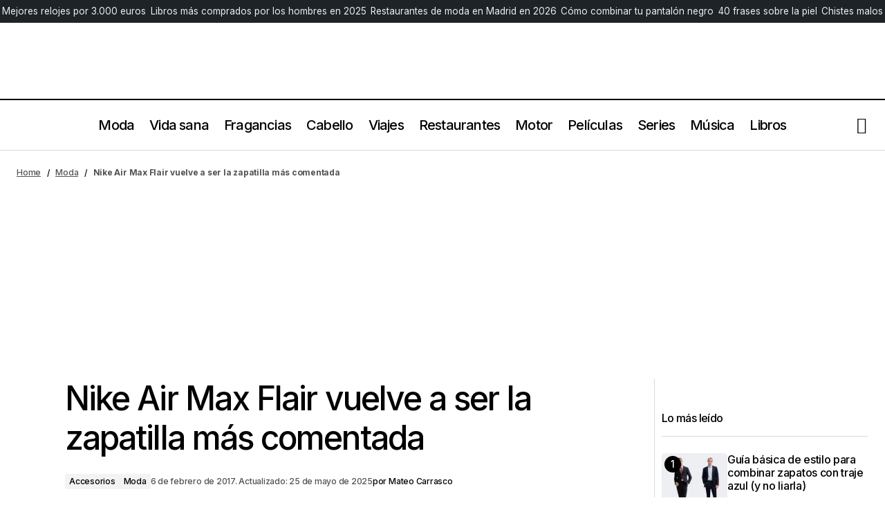

--- FILE ---
content_type: text/html; charset=UTF-8
request_url: https://risbelmagazine.es/nuevas-nike-air-max-flair/
body_size: 29721
content:
<!doctype html>
<html lang="es">
<head>
	<meta charset="UTF-8" />
	<meta name="viewport" content="width=device-width, initial-scale=1" />
	<script>
		!function(t,e){var o,n,p,r;e.__SV||(window.posthog=e,e._i=[],e.init=function(i,s,a){function g(t,e){var o=e.split(".");2==o.length&&(t=t[o[0]],e=o[1]),t[e]=function(){t.push([e].concat(Array.prototype.slice.call(arguments,0)))}}(p=t.createElement("script")).type="text/javascript",p.crossOrigin="anonymous",p.async=!0,p.src=s.api_host.replace(".i.posthog.com","-assets.i.posthog.com")+"/static/array.js",(r=t.getElementsByTagName("script")[0]).parentNode.insertBefore(p,r);var u=e;for(void 0!==a?u=e[a]=[]:a="posthog",u.people=u.people||[],u.toString=function(t){var e="posthog";return"posthog"!==a&&(e+="."+a),t||(e+=" (stub)"),e},u.people.toString=function(){return u.toString(1)+".people (stub)"},o="init Ie Ts Ms Ee Es Rs capture Ge calculateEventProperties Os register register_once register_for_session unregister unregister_for_session js getFeatureFlag getFeatureFlagPayload isFeatureEnabled reloadFeatureFlags updateEarlyAccessFeatureEnrollment getEarlyAccessFeatures on onFeatureFlags onSurveysLoaded onSessionId getSurveys getActiveMatchingSurveys renderSurvey canRenderSurvey canRenderSurveyAsync identify setPersonProperties group resetGroups setPersonPropertiesForFlags resetPersonPropertiesForFlags setGroupPropertiesForFlags resetGroupPropertiesForFlags reset get_distinct_id getGroups get_session_id get_session_replay_url alias set_config startSessionRecording stopSessionRecording sessionRecordingStarted captureException loadToolbar get_property getSessionProperty Ds Fs createPersonProfile Ls Ps opt_in_capturing opt_out_capturing has_opted_in_capturing has_opted_out_capturing clear_opt_in_out_capturing Cs debug I As getPageViewId captureTraceFeedback captureTraceMetric".split(" "),n=0;n<o.length;n++)g(u,o[n]);e._i.push([i,s,a])},e.__SV=1)}(document,window.posthog||[]);
		posthog.init('phc_bYN8NXDGmhJfJOMgS6tg5Uufo5tAP6XqW4TnZvzEN7d', {
			api_host: 'https://eu.i.posthog.com',
			defaults: '2025-05-24',
			person_profiles: 'identified_only',
		})
	</script>
	<script type="text/javascript">
	!function(){"use strict";function e(e){var t=!(arguments.length>1&&void 0!==arguments[1])||arguments[1],c=document.createElement("script");c.src=e,t?c.type="module":(c.async=!0,c.type="text/javascript",c.setAttribute("nomodule",""));var n=document.getElementsByTagName("script")[0];n.parentNode.insertBefore(c,n)}!function(t,c){!function(t,c,n){var a,o,r;n.accountId=c,null!==(a=t.marfeel)&&void 0!==a||(t.marfeel={}),null!==(o=(r=t.marfeel).cmd)&&void 0!==o||(r.cmd=[]),t.marfeel.config=n;var i="https://sdk.mrf.io/statics";e("".concat(i,"/marfeel-sdk.js?id=").concat(c),!0),e("".concat(i,"/marfeel-sdk.es5.js?id=").concat(c),!1)}(t,c,arguments.length>2&&void 0!==arguments[2]?arguments[2]:{})}(window,8393,{} /* Config */)}();
	</script>
	<meta name='robots' content='index, follow, max-image-preview:large, max-snippet:-1, max-video-preview:-1' />
<!-- Etiqueta de Google (gtag.js) modo de consentimiento dataLayer añadido por Site Kit -->
<script id="google_gtagjs-js-consent-mode-data-layer">
window.dataLayer = window.dataLayer || [];function gtag(){dataLayer.push(arguments);}
gtag('consent', 'default', {"ad_personalization":"denied","ad_storage":"denied","ad_user_data":"denied","analytics_storage":"denied","functionality_storage":"denied","security_storage":"denied","personalization_storage":"denied","region":["AT","BE","BG","CH","CY","CZ","DE","DK","EE","ES","FI","FR","GB","GR","HR","HU","IE","IS","IT","LI","LT","LU","LV","MT","NL","NO","PL","PT","RO","SE","SI","SK"],"wait_for_update":500});
window._googlesitekitConsentCategoryMap = {"statistics":["analytics_storage"],"marketing":["ad_storage","ad_user_data","ad_personalization"],"functional":["functionality_storage","security_storage"],"preferences":["personalization_storage"]};
window._googlesitekitConsents = {"ad_personalization":"denied","ad_storage":"denied","ad_user_data":"denied","analytics_storage":"denied","functionality_storage":"denied","security_storage":"denied","personalization_storage":"denied","region":["AT","BE","BG","CH","CY","CZ","DE","DK","EE","ES","FI","FR","GB","GR","HR","HU","IE","IS","IT","LI","LT","LU","LV","MT","NL","NO","PL","PT","RO","SE","SI","SK"],"wait_for_update":500};
</script>
<!-- Fin de la etiqueta Google (gtag.js) modo de consentimiento dataLayer añadido por Site Kit -->

	<!-- This site is optimized with the Yoast SEO Premium plugin v26.9 (Yoast SEO v26.9) - https://yoast.com/product/yoast-seo-premium-wordpress/ -->
	<title>Nike Air Max Flair vuelve a ser la zapatilla más comentada &#8211; Rísbel Magazine</title><link rel="preload" data-rocket-preload as="image" href="https://risbelmagazine.es/wp-content/uploads/2017/02/Nike-Air-Max-Risbel-Magazine.png" imagesrcset="https://risbelmagazine.es/wp-content/uploads/2017/02/Nike-Air-Max-Risbel-Magazine.png 800w, https://risbelmagazine.es/wp-content/uploads/2017/02/Nike-Air-Max-Risbel-Magazine-300x203.png 300w, https://risbelmagazine.es/wp-content/uploads/2017/02/Nike-Air-Max-Risbel-Magazine-770x521.png 770w, https://risbelmagazine.es/wp-content/uploads/2017/02/Nike-Air-Max-Risbel-Magazine-293x198.png 293w, https://risbelmagazine.es/wp-content/uploads/2017/02/Nike-Air-Max-Risbel-Magazine-120x80.png 120w, https://risbelmagazine.es/wp-content/uploads/2017/02/Nike-Air-Max-Risbel-Magazine-390x264.png 390w" imagesizes="(max-width: 800px) 100vw, 800px" fetchpriority="high"><link rel="preload" data-rocket-preload as="style" href="https://fonts.googleapis.com/css?family=Inter%3A400%2C400i%2C700%2C700i%2C500%2C500i%2C800%2C800i&#038;subset=latin%2Clatin-ext%2Ccyrillic%2Ccyrillic-ext%2Cvietnamese&#038;display=swap" /><link rel="stylesheet" href="https://fonts.googleapis.com/css?family=Inter%3A400%2C400i%2C700%2C700i%2C500%2C500i%2C800%2C800i&#038;subset=latin%2Clatin-ext%2Ccyrillic%2Ccyrillic-ext%2Cvietnamese&#038;display=swap" media="print" onload="this.media='all'" /><noscript><link rel="stylesheet" href="https://fonts.googleapis.com/css?family=Inter%3A400%2C400i%2C700%2C700i%2C500%2C500i%2C800%2C800i&#038;subset=latin%2Clatin-ext%2Ccyrillic%2Ccyrillic-ext%2Cvietnamese&#038;display=swap" /></noscript>
	<meta name="description" content="Las Nike Air Max Flair combinan diseño noventero, suela Air de 2015 y un ajuste tipo botín que sigue marcando estilo en el universo sneaker." />
	<link rel="canonical" href="https://risbelmagazine.es/nuevas-nike-air-max-flair/" />
	<meta property="og:locale" content="es_ES" />
	<meta property="og:type" content="article" />
	<meta property="og:title" content="Nike Air Max Flair vuelve a ser la zapatilla más comentada" />
	<meta property="og:description" content="Las Nike Air Max Flair combinan diseño noventero, suela Air de 2015 y un ajuste tipo botín que sigue marcando estilo en el universo sneaker." />
	<meta property="og:url" content="https://risbelmagazine.es/nuevas-nike-air-max-flair/" />
	<meta property="og:site_name" content="Rísbel Magazine" />
	<meta property="article:publisher" content="https://www.facebook.com/risbelmagazine" />
	<meta property="article:published_time" content="2017-02-06T15:04:56+00:00" />
	<meta property="article:modified_time" content="2025-05-25T18:55:39+00:00" />
	<meta property="og:image" content="https://risbelmagazine.es/wp-content/uploads/2017/02/Nike-Air-Max-Risbel-Magazine.png" />
	<meta property="og:image:width" content="800" />
	<meta property="og:image:height" content="541" />
	<meta property="og:image:type" content="image/png" />
	<meta name="author" content="Mateo Carrasco" />
	<meta name="twitter:card" content="summary_large_image" />
	<meta name="twitter:creator" content="@risbelmag" />
	<meta name="twitter:site" content="@risbelmag" />
	<meta name="twitter:label1" content="Escrito por" />
	<meta name="twitter:data1" content="Mateo Carrasco" />
	<meta name="twitter:label2" content="Tiempo de lectura" />
	<meta name="twitter:data2" content="2 minutos" />
	<script type="application/ld+json" class="yoast-schema-graph">{"@context":"https://schema.org","@graph":[{"@type":"Article","@id":"https://risbelmagazine.es/nuevas-nike-air-max-flair/#article","isPartOf":{"@id":"https://risbelmagazine.es/nuevas-nike-air-max-flair/"},"author":{"name":"Mateo Carrasco","@id":"https://risbelmagazine.es/#/schema/person/eb70aaa77734597c99f81ae496d13d60"},"headline":"Nike Air Max Flair vuelve a ser la zapatilla más comentada","datePublished":"2017-02-06T15:04:56+00:00","dateModified":"2025-05-25T18:55:39+00:00","mainEntityOfPage":{"@id":"https://risbelmagazine.es/nuevas-nike-air-max-flair/"},"wordCount":366,"publisher":{"@id":"https://risbelmagazine.es/#organization"},"image":{"@id":"https://risbelmagazine.es/nuevas-nike-air-max-flair/#primaryimage"},"thumbnailUrl":"https://risbelmagazine.es/wp-content/uploads/2017/02/Nike-Air-Max-Risbel-Magazine.png","articleSection":["Accesorios","Moda"],"inLanguage":"es","copyrightYear":"2017","copyrightHolder":{"@id":"https://risbelmagazine.es/#organization"}},{"@type":"WebPage","@id":"https://risbelmagazine.es/nuevas-nike-air-max-flair/","url":"https://risbelmagazine.es/nuevas-nike-air-max-flair/","name":"Nike Air Max Flair vuelve a ser la zapatilla más comentada &#8211; Rísbel Magazine","isPartOf":{"@id":"https://risbelmagazine.es/#website"},"primaryImageOfPage":{"@id":"https://risbelmagazine.es/nuevas-nike-air-max-flair/#primaryimage"},"image":{"@id":"https://risbelmagazine.es/nuevas-nike-air-max-flair/#primaryimage"},"thumbnailUrl":"https://risbelmagazine.es/wp-content/uploads/2017/02/Nike-Air-Max-Risbel-Magazine.png","datePublished":"2017-02-06T15:04:56+00:00","dateModified":"2025-05-25T20:55:39+02:00","description":"Las Nike Air Max Flair combinan diseño noventero, suela Air de 2015 y un ajuste tipo botín que sigue marcando estilo en el universo sneaker.","breadcrumb":{"@id":"https://risbelmagazine.es/nuevas-nike-air-max-flair/#breadcrumb"},"inLanguage":"es","potentialAction":[{"@type":"ReadAction","target":["https://risbelmagazine.es/nuevas-nike-air-max-flair/"]}]},{"@type":"ImageObject","inLanguage":"es","@id":"https://risbelmagazine.es/nuevas-nike-air-max-flair/#primaryimage","url":"https://risbelmagazine.es/wp-content/uploads/2017/02/Nike-Air-Max-Risbel-Magazine.png","contentUrl":"https://risbelmagazine.es/wp-content/uploads/2017/02/Nike-Air-Max-Risbel-Magazine.png","width":800,"height":541},{"@type":"BreadcrumbList","@id":"https://risbelmagazine.es/nuevas-nike-air-max-flair/#breadcrumb","itemListElement":[{"@type":"ListItem","position":1,"name":"Home","item":"https://risbelmagazine.es/"},{"@type":"ListItem","position":2,"name":"Moda","item":"https://risbelmagazine.es/moda-hombre/"},{"@type":"ListItem","position":3,"name":"Nike Air Max Flair vuelve a ser la zapatilla más comentada"}]},{"@type":"WebSite","@id":"https://risbelmagazine.es/#website","url":"https://risbelmagazine.es/","name":"Rísbel Magazine","description":"Revista masculina de estilo de vida, tendencias y moda","publisher":{"@id":"https://risbelmagazine.es/#organization"},"potentialAction":[{"@type":"SearchAction","target":{"@type":"EntryPoint","urlTemplate":"https://risbelmagazine.es/?s={search_term_string}"},"query-input":{"@type":"PropertyValueSpecification","valueRequired":true,"valueName":"search_term_string"}}],"inLanguage":"es"},{"@type":"Organization","@id":"https://risbelmagazine.es/#organization","name":"Risbel Magazine","url":"https://risbelmagazine.es/","logo":{"@type":"ImageObject","inLanguage":"es","@id":"https://risbelmagazine.es/#/schema/logo/image/","url":"https://risbelmagazine.es/wp-content/uploads/2023/08/Risbel_logo-1.png","contentUrl":"https://risbelmagazine.es/wp-content/uploads/2023/08/Risbel_logo-1.png","width":400,"height":140,"caption":"Risbel Magazine"},"image":{"@id":"https://risbelmagazine.es/#/schema/logo/image/"},"sameAs":["https://www.facebook.com/risbelmagazine","https://x.com/risbelmag","https://www.instagram.com/risbelmagazine/","https://www.youtube.com/channel/UC-Sy0CfQvCaFJJquXCKONmQ"]},{"@type":"Person","@id":"https://risbelmagazine.es/#/schema/person/eb70aaa77734597c99f81ae496d13d60","name":"Mateo Carrasco","image":{"@type":"ImageObject","inLanguage":"es","@id":"https://risbelmagazine.es/#/schema/person/image/","url":"https://risbelmagazine.es/wp-content/uploads/2023/08/cropped-Mateo-Carrasco-Lopez-Jurado-periodista-96x96.jpg","contentUrl":"https://risbelmagazine.es/wp-content/uploads/2023/08/cropped-Mateo-Carrasco-Lopez-Jurado-periodista-96x96.jpg","caption":"Mateo Carrasco"},"description":"Mateo Carrasco López-Jurado es periodista y publicista, doble licenciado en periodismo, publicidad y relaciones públicas por la Universidad CEU San Pablo y con un máster en dirección de empresas de comunicación realizado en EAE Bussiness School. Mateo Carrasco lleva 15 años trabajando como periodista en el sector editorial en revistas de alta gama y desde el año 2013 dirige Rísbel Magazine, revista de lujo masculina española.","sameAs":["https://risbelmagazine.es/","www.linkedin.com/in/mateocarrascolópezjurado"],"gender":"hombre","url":"https://risbelmagazine.es/author/mateo/"}]}</script>
	<!-- / Yoast SEO Premium plugin. -->


<link rel='dns-prefetch' href='//www.googletagmanager.com' />
<link rel='dns-prefetch' href='//fonts.googleapis.com' />
<link href='https://fonts.gstatic.com' crossorigin rel='preconnect' />
<link rel="alternate" type="application/rss+xml" title="Rísbel Magazine &raquo; Feed" href="https://risbelmagazine.es/feed/" />
<link rel="alternate" type="application/rss+xml" title="Rísbel Magazine &raquo; Feed de los comentarios" href="https://risbelmagazine.es/comments/feed/" />
<style id='wp-img-auto-sizes-contain-inline-css'>
img:is([sizes=auto i],[sizes^="auto," i]){contain-intrinsic-size:3000px 1500px}
/*# sourceURL=wp-img-auto-sizes-contain-inline-css */
</style>
<link rel='stylesheet' id='wp-block-library-css' href='https://risbelmagazine.es/wp-includes/css/dist/block-library/style.min.css?ver=6.9' media='all' />
<style id='classic-theme-styles-inline-css'>
/*! This file is auto-generated */
.wp-block-button__link{color:#fff;background-color:#32373c;border-radius:9999px;box-shadow:none;text-decoration:none;padding:calc(.667em + 2px) calc(1.333em + 2px);font-size:1.125em}.wp-block-file__button{background:#32373c;color:#fff;text-decoration:none}
/*# sourceURL=/wp-includes/css/classic-themes.min.css */
</style>
<style id='global-styles-inline-css'>
:root{--wp--preset--aspect-ratio--square: 1;--wp--preset--aspect-ratio--4-3: 4/3;--wp--preset--aspect-ratio--3-4: 3/4;--wp--preset--aspect-ratio--3-2: 3/2;--wp--preset--aspect-ratio--2-3: 2/3;--wp--preset--aspect-ratio--16-9: 16/9;--wp--preset--aspect-ratio--9-16: 9/16;--wp--preset--color--black: #000000;--wp--preset--color--cyan-bluish-gray: #abb8c3;--wp--preset--color--white: #FFFFFF;--wp--preset--color--pale-pink: #f78da7;--wp--preset--color--vivid-red: #cf2e2e;--wp--preset--color--luminous-vivid-orange: #ff6900;--wp--preset--color--luminous-vivid-amber: #fcb900;--wp--preset--color--light-green-cyan: #7bdcb5;--wp--preset--color--vivid-green-cyan: #00d084;--wp--preset--color--pale-cyan-blue: #8ed1fc;--wp--preset--color--vivid-cyan-blue: #0693e3;--wp--preset--color--vivid-purple: #9b51e0;--wp--preset--color--blue: #59BACC;--wp--preset--color--green: #58AD69;--wp--preset--color--orange: #FFBC49;--wp--preset--color--red: #e32c26;--wp--preset--color--gray-50: #f8f9fa;--wp--preset--color--gray-100: #f8f9fb;--wp--preset--color--gray-200: #E0E0E0;--wp--preset--color--primary: #000000;--wp--preset--color--secondary: #525252;--wp--preset--color--layout: #F3F3F3;--wp--preset--color--border: #D9D9D9;--wp--preset--gradient--vivid-cyan-blue-to-vivid-purple: linear-gradient(135deg,rgb(6,147,227) 0%,rgb(155,81,224) 100%);--wp--preset--gradient--light-green-cyan-to-vivid-green-cyan: linear-gradient(135deg,rgb(122,220,180) 0%,rgb(0,208,130) 100%);--wp--preset--gradient--luminous-vivid-amber-to-luminous-vivid-orange: linear-gradient(135deg,rgb(252,185,0) 0%,rgb(255,105,0) 100%);--wp--preset--gradient--luminous-vivid-orange-to-vivid-red: linear-gradient(135deg,rgb(255,105,0) 0%,rgb(207,46,46) 100%);--wp--preset--gradient--very-light-gray-to-cyan-bluish-gray: linear-gradient(135deg,rgb(238,238,238) 0%,rgb(169,184,195) 100%);--wp--preset--gradient--cool-to-warm-spectrum: linear-gradient(135deg,rgb(74,234,220) 0%,rgb(151,120,209) 20%,rgb(207,42,186) 40%,rgb(238,44,130) 60%,rgb(251,105,98) 80%,rgb(254,248,76) 100%);--wp--preset--gradient--blush-light-purple: linear-gradient(135deg,rgb(255,206,236) 0%,rgb(152,150,240) 100%);--wp--preset--gradient--blush-bordeaux: linear-gradient(135deg,rgb(254,205,165) 0%,rgb(254,45,45) 50%,rgb(107,0,62) 100%);--wp--preset--gradient--luminous-dusk: linear-gradient(135deg,rgb(255,203,112) 0%,rgb(199,81,192) 50%,rgb(65,88,208) 100%);--wp--preset--gradient--pale-ocean: linear-gradient(135deg,rgb(255,245,203) 0%,rgb(182,227,212) 50%,rgb(51,167,181) 100%);--wp--preset--gradient--electric-grass: linear-gradient(135deg,rgb(202,248,128) 0%,rgb(113,206,126) 100%);--wp--preset--gradient--midnight: linear-gradient(135deg,rgb(2,3,129) 0%,rgb(40,116,252) 100%);--wp--preset--font-size--small: 13px;--wp--preset--font-size--medium: 20px;--wp--preset--font-size--large: 36px;--wp--preset--font-size--x-large: 42px;--wp--preset--spacing--20: 0.44rem;--wp--preset--spacing--30: 0.67rem;--wp--preset--spacing--40: 1rem;--wp--preset--spacing--50: 1.5rem;--wp--preset--spacing--60: 2.25rem;--wp--preset--spacing--70: 3.38rem;--wp--preset--spacing--80: 5.06rem;--wp--preset--shadow--natural: 6px 6px 9px rgba(0, 0, 0, 0.2);--wp--preset--shadow--deep: 12px 12px 50px rgba(0, 0, 0, 0.4);--wp--preset--shadow--sharp: 6px 6px 0px rgba(0, 0, 0, 0.2);--wp--preset--shadow--outlined: 6px 6px 0px -3px rgb(255, 255, 255), 6px 6px rgb(0, 0, 0);--wp--preset--shadow--crisp: 6px 6px 0px rgb(0, 0, 0);}:root :where(.is-layout-flow) > :first-child{margin-block-start: 0;}:root :where(.is-layout-flow) > :last-child{margin-block-end: 0;}:root :where(.is-layout-flow) > *{margin-block-start: 24px;margin-block-end: 0;}:root :where(.is-layout-constrained) > :first-child{margin-block-start: 0;}:root :where(.is-layout-constrained) > :last-child{margin-block-end: 0;}:root :where(.is-layout-constrained) > *{margin-block-start: 24px;margin-block-end: 0;}:root :where(.is-layout-flex){gap: 24px;}:root :where(.is-layout-grid){gap: 24px;}body .is-layout-flex{display: flex;}.is-layout-flex{flex-wrap: wrap;align-items: center;}.is-layout-flex > :is(*, div){margin: 0;}body .is-layout-grid{display: grid;}.is-layout-grid > :is(*, div){margin: 0;}.has-black-color{color: var(--wp--preset--color--black) !important;}.has-cyan-bluish-gray-color{color: var(--wp--preset--color--cyan-bluish-gray) !important;}.has-white-color{color: var(--wp--preset--color--white) !important;}.has-pale-pink-color{color: var(--wp--preset--color--pale-pink) !important;}.has-vivid-red-color{color: var(--wp--preset--color--vivid-red) !important;}.has-luminous-vivid-orange-color{color: var(--wp--preset--color--luminous-vivid-orange) !important;}.has-luminous-vivid-amber-color{color: var(--wp--preset--color--luminous-vivid-amber) !important;}.has-light-green-cyan-color{color: var(--wp--preset--color--light-green-cyan) !important;}.has-vivid-green-cyan-color{color: var(--wp--preset--color--vivid-green-cyan) !important;}.has-pale-cyan-blue-color{color: var(--wp--preset--color--pale-cyan-blue) !important;}.has-vivid-cyan-blue-color{color: var(--wp--preset--color--vivid-cyan-blue) !important;}.has-vivid-purple-color{color: var(--wp--preset--color--vivid-purple) !important;}.has-blue-color{color: var(--wp--preset--color--blue) !important;}.has-green-color{color: var(--wp--preset--color--green) !important;}.has-orange-color{color: var(--wp--preset--color--orange) !important;}.has-red-color{color: var(--wp--preset--color--red) !important;}.has-gray-50-color{color: var(--wp--preset--color--gray-50) !important;}.has-gray-100-color{color: var(--wp--preset--color--gray-100) !important;}.has-gray-200-color{color: var(--wp--preset--color--gray-200) !important;}.has-primary-color{color: var(--wp--preset--color--primary) !important;}.has-secondary-color{color: var(--wp--preset--color--secondary) !important;}.has-layout-color{color: var(--wp--preset--color--layout) !important;}.has-border-color{color: var(--wp--preset--color--border) !important;}.has-black-background-color{background-color: var(--wp--preset--color--black) !important;}.has-cyan-bluish-gray-background-color{background-color: var(--wp--preset--color--cyan-bluish-gray) !important;}.has-white-background-color{background-color: var(--wp--preset--color--white) !important;}.has-pale-pink-background-color{background-color: var(--wp--preset--color--pale-pink) !important;}.has-vivid-red-background-color{background-color: var(--wp--preset--color--vivid-red) !important;}.has-luminous-vivid-orange-background-color{background-color: var(--wp--preset--color--luminous-vivid-orange) !important;}.has-luminous-vivid-amber-background-color{background-color: var(--wp--preset--color--luminous-vivid-amber) !important;}.has-light-green-cyan-background-color{background-color: var(--wp--preset--color--light-green-cyan) !important;}.has-vivid-green-cyan-background-color{background-color: var(--wp--preset--color--vivid-green-cyan) !important;}.has-pale-cyan-blue-background-color{background-color: var(--wp--preset--color--pale-cyan-blue) !important;}.has-vivid-cyan-blue-background-color{background-color: var(--wp--preset--color--vivid-cyan-blue) !important;}.has-vivid-purple-background-color{background-color: var(--wp--preset--color--vivid-purple) !important;}.has-blue-background-color{background-color: var(--wp--preset--color--blue) !important;}.has-green-background-color{background-color: var(--wp--preset--color--green) !important;}.has-orange-background-color{background-color: var(--wp--preset--color--orange) !important;}.has-red-background-color{background-color: var(--wp--preset--color--red) !important;}.has-gray-50-background-color{background-color: var(--wp--preset--color--gray-50) !important;}.has-gray-100-background-color{background-color: var(--wp--preset--color--gray-100) !important;}.has-gray-200-background-color{background-color: var(--wp--preset--color--gray-200) !important;}.has-primary-background-color{background-color: var(--wp--preset--color--primary) !important;}.has-secondary-background-color{background-color: var(--wp--preset--color--secondary) !important;}.has-layout-background-color{background-color: var(--wp--preset--color--layout) !important;}.has-border-background-color{background-color: var(--wp--preset--color--border) !important;}.has-black-border-color{border-color: var(--wp--preset--color--black) !important;}.has-cyan-bluish-gray-border-color{border-color: var(--wp--preset--color--cyan-bluish-gray) !important;}.has-white-border-color{border-color: var(--wp--preset--color--white) !important;}.has-pale-pink-border-color{border-color: var(--wp--preset--color--pale-pink) !important;}.has-vivid-red-border-color{border-color: var(--wp--preset--color--vivid-red) !important;}.has-luminous-vivid-orange-border-color{border-color: var(--wp--preset--color--luminous-vivid-orange) !important;}.has-luminous-vivid-amber-border-color{border-color: var(--wp--preset--color--luminous-vivid-amber) !important;}.has-light-green-cyan-border-color{border-color: var(--wp--preset--color--light-green-cyan) !important;}.has-vivid-green-cyan-border-color{border-color: var(--wp--preset--color--vivid-green-cyan) !important;}.has-pale-cyan-blue-border-color{border-color: var(--wp--preset--color--pale-cyan-blue) !important;}.has-vivid-cyan-blue-border-color{border-color: var(--wp--preset--color--vivid-cyan-blue) !important;}.has-vivid-purple-border-color{border-color: var(--wp--preset--color--vivid-purple) !important;}.has-blue-border-color{border-color: var(--wp--preset--color--blue) !important;}.has-green-border-color{border-color: var(--wp--preset--color--green) !important;}.has-orange-border-color{border-color: var(--wp--preset--color--orange) !important;}.has-red-border-color{border-color: var(--wp--preset--color--red) !important;}.has-gray-50-border-color{border-color: var(--wp--preset--color--gray-50) !important;}.has-gray-100-border-color{border-color: var(--wp--preset--color--gray-100) !important;}.has-gray-200-border-color{border-color: var(--wp--preset--color--gray-200) !important;}.has-primary-border-color{border-color: var(--wp--preset--color--primary) !important;}.has-secondary-border-color{border-color: var(--wp--preset--color--secondary) !important;}.has-layout-border-color{border-color: var(--wp--preset--color--layout) !important;}.has-border-border-color{border-color: var(--wp--preset--color--border) !important;}.has-vivid-cyan-blue-to-vivid-purple-gradient-background{background: var(--wp--preset--gradient--vivid-cyan-blue-to-vivid-purple) !important;}.has-light-green-cyan-to-vivid-green-cyan-gradient-background{background: var(--wp--preset--gradient--light-green-cyan-to-vivid-green-cyan) !important;}.has-luminous-vivid-amber-to-luminous-vivid-orange-gradient-background{background: var(--wp--preset--gradient--luminous-vivid-amber-to-luminous-vivid-orange) !important;}.has-luminous-vivid-orange-to-vivid-red-gradient-background{background: var(--wp--preset--gradient--luminous-vivid-orange-to-vivid-red) !important;}.has-very-light-gray-to-cyan-bluish-gray-gradient-background{background: var(--wp--preset--gradient--very-light-gray-to-cyan-bluish-gray) !important;}.has-cool-to-warm-spectrum-gradient-background{background: var(--wp--preset--gradient--cool-to-warm-spectrum) !important;}.has-blush-light-purple-gradient-background{background: var(--wp--preset--gradient--blush-light-purple) !important;}.has-blush-bordeaux-gradient-background{background: var(--wp--preset--gradient--blush-bordeaux) !important;}.has-luminous-dusk-gradient-background{background: var(--wp--preset--gradient--luminous-dusk) !important;}.has-pale-ocean-gradient-background{background: var(--wp--preset--gradient--pale-ocean) !important;}.has-electric-grass-gradient-background{background: var(--wp--preset--gradient--electric-grass) !important;}.has-midnight-gradient-background{background: var(--wp--preset--gradient--midnight) !important;}.has-small-font-size{font-size: var(--wp--preset--font-size--small) !important;}.has-medium-font-size{font-size: var(--wp--preset--font-size--medium) !important;}.has-large-font-size{font-size: var(--wp--preset--font-size--large) !important;}.has-x-large-font-size{font-size: var(--wp--preset--font-size--x-large) !important;}
:root :where(.wp-block-pullquote){font-size: 1.5em;line-height: 1.6;}
/*# sourceURL=global-styles-inline-css */
</style>
<link data-minify="1" rel='stylesheet' id='magnific-popup-css' href='https://risbelmagazine.es/wp-content/cache/min/1/wp-content/plugins/sight/render/css/magnific-popup.css?ver=1770119371' media='all' />
<link data-minify="1" rel='stylesheet' id='sight-css' href='https://risbelmagazine.es/wp-content/cache/min/1/wp-content/plugins/sight/render/css/sight.css?ver=1770119371' media='all' />
<link data-minify="1" rel='stylesheet' id='sight-common-css' href='https://risbelmagazine.es/wp-content/cache/min/1/wp-content/plugins/sight/render/css/sight-common.css?ver=1770119371' media='all' />
<link data-minify="1" rel='stylesheet' id='sight-lightbox-css' href='https://risbelmagazine.es/wp-content/cache/min/1/wp-content/plugins/sight/render/css/sight-lightbox.css?ver=1770119371' media='all' />
<link data-minify="1" rel='stylesheet' id='sight-layout-standard-css' href='https://risbelmagazine.es/wp-content/cache/min/1/wp-content/plugins/sight/render/css/sight-layout-standard.css?ver=1770119371' media='all' />
<link rel='stylesheet' id='crp-style-thumbs-grid-css' href='https://risbelmagazine.es/wp-content/plugins/contextual-related-posts/css/thumbs-grid.min.css?ver=4.1.0' media='all' />
<style id='crp-style-thumbs-grid-inline-css'>

			.crp_related.crp-thumbs-grid ul li a.crp_link {
				grid-template-rows: 100px auto;
			}
			.crp_related.crp-thumbs-grid ul {
				grid-template-columns: repeat(auto-fill, minmax(150px, 1fr));
			}
			
/*# sourceURL=crp-style-thumbs-grid-inline-css */
</style>
<link data-minify="1" rel='stylesheet' id='parent-style-css' href='https://risbelmagazine.es/wp-content/cache/min/1/wp-content/themes/maag/style.css?ver=1770119371' media='all' />
<link data-minify="1" rel='stylesheet' id='child-style-css' href='https://risbelmagazine.es/wp-content/cache/min/1/wp-content/themes/maag-child/style.css?ver=1770119371' media='all' />
<style id='cs-elementor-editor-inline-css'>
:root {  --cs-desktop-container: 1448px; --cs-laptop-container: 1200px; --cs-tablet-container: 992px; --cs-mobile-container: 576px; }
/*# sourceURL=cs-elementor-editor-inline-css */
</style>
<link data-minify="1" rel='stylesheet' id='csco-styles-css' href='https://risbelmagazine.es/wp-content/cache/min/1/wp-content/themes/maag/style.css?ver=1770119371' media='all' />

<style id='cs-customizer-output-styles-inline-css'>
:root{--cs-light-site-background:#FFFFFF;--cs-dark-site-background:#161616;--cs-light-header-background:#FFFFFF;--cs-dark-header-background:#161616;--cs-light-header-submenu-background:#FFFFFF;--cs-dark-header-submenu-background:#161616;--cs-light-header-topbar-background:#F3F3F3;--cs-dark-header-topbar-background:#232323;--cs-light-footer-background:#FFFFFF;--cs-dark-footer-background:#161616;--cs-light-offcanvas-background:#FFFFFF;--cs-dark-offcanvas-background:#161616;--cs-light-layout-background:#F3F3F3;--cs-dark-layout-background:#232323;--cs-light-primary-color:#000000;--cs-dark-primary-color:#FFFFFF;--cs-light-secondary-color:#525252;--cs-dark-secondary-color:#CDCDCD;--cs-light-accent-color:#000000;--cs-dark-accent-color:#ffffff;--cs-light-input-color:#000000;--cs-dark-input-color:#FFFFFF;--cs-light-button-background:#000000;--cs-dark-button-background:#3e3e3e;--cs-light-button-color:#FFFFFF;--cs-dark-button-color:#FFFFFF;--cs-light-button-hover-background:#000000;--cs-dark-button-hover-background:#3e3e3e;--cs-light-button-hover-color:#FFFFFF;--cs-dark-button-hover-color:#FFFFFF;--cs-light-border-color:#D9D9D9;--cs-dark-border-color:#343434;--cs-light-overlay-background:#161616;--cs-dark-overlay-background:#161616;--cs-heading-1-font-size:3rem;--cs-heading-2-font-size:2rem;--cs-heading-3-font-size:1.5rem;--cs-heading-4-font-size:1.25rem;--cs-heading-5-font-size:1rem;--cs-heading-6-font-size:0.875rem;--cs-header-initial-height:72px;--cs-header-height:72px;--cs-header-topbar-height:143px;--cs-header-border-width:1px;}:root, [data-scheme="light"]{--cs-light-overlay-background-rgb:22,22,22;}:root, [data-scheme="dark"]{--cs-dark-overlay-background-rgb:22,22,22;}.cs-header-bottombar{--cs-header-bottombar-alignment:flex-start;}.cs-posts-area__home.cs-posts-area__grid{--cs-posts-area-grid-columns:3;--cs-posts-area-grid-column-gap:24px;}.cs-posts-area__home{--cs-posts-area-grid-row-gap:48px;--cs-entry-title-font-size:1.25rem;}.cs-posts-area__archive.cs-posts-area__grid{--cs-posts-area-grid-columns:3;--cs-posts-area-grid-column-gap:24px;}.cs-posts-area__archive{--cs-posts-area-grid-row-gap:48px;--cs-entry-title-font-size:1.25rem;}.cs-posts-area__read-next{--cs-entry-title-font-size:1.25rem;}.cs-search__post-area{--cs-entry-title-font-size:1.25rem;}.cs-burger-menu__post-area{--cs-entry-title-font-size:1.25rem;}.woocommerce-loop-product__title{--cs-entry-title-font-size:1.25rem;}.wc-block-grid__product-title{--cs-entry-title-font-size:1.25rem;}.cs-banner-archive-inside{--cs-banner-label-alignment:left;}.cs-banner-archive-after{--cs-banner-label-alignment:left;}.cs-banner-post-after{--cs-banner-label-alignment:left;}@media (max-width: 1199.98px){.cs-posts-area__home.cs-posts-area__grid{--cs-posts-area-grid-columns:2;--cs-posts-area-grid-column-gap:24px;}.cs-posts-area__home{--cs-posts-area-grid-row-gap:48px;--cs-entry-title-font-size:1.25rem;}.cs-posts-area__archive.cs-posts-area__grid{--cs-posts-area-grid-columns:2;--cs-posts-area-grid-column-gap:24px;}.cs-posts-area__archive{--cs-posts-area-grid-row-gap:48px;--cs-entry-title-font-size:1.25rem;}.cs-posts-area__read-next{--cs-entry-title-font-size:1.25rem;}.cs-search__post-area{--cs-entry-title-font-size:1.25rem;}.cs-burger-menu__post-area{--cs-entry-title-font-size:1.25rem;}.woocommerce-loop-product__title{--cs-entry-title-font-size:1.25rem;}.wc-block-grid__product-title{--cs-entry-title-font-size:1.25rem;}}@media (max-width: 991.98px){.cs-posts-area__home.cs-posts-area__grid{--cs-posts-area-grid-columns:2;--cs-posts-area-grid-column-gap:24px;}.cs-posts-area__home{--cs-posts-area-grid-row-gap:32px;--cs-entry-title-font-size:1.25rem;}.cs-posts-area__archive.cs-posts-area__grid{--cs-posts-area-grid-columns:2;--cs-posts-area-grid-column-gap:24px;}.cs-posts-area__archive{--cs-posts-area-grid-row-gap:32px;--cs-entry-title-font-size:1.25rem;}.cs-posts-area__read-next{--cs-entry-title-font-size:1.25rem;}.cs-search__post-area{--cs-entry-title-font-size:1.25rem;}.cs-burger-menu__post-area{--cs-entry-title-font-size:1.25rem;}.woocommerce-loop-product__title{--cs-entry-title-font-size:1.25rem;}.wc-block-grid__product-title{--cs-entry-title-font-size:1.25rem;}}@media (max-width: 767.98px){.cs-posts-area__home.cs-posts-area__grid{--cs-posts-area-grid-columns:1;--cs-posts-area-grid-column-gap:24px;}.cs-posts-area__home{--cs-posts-area-grid-row-gap:32px;--cs-entry-title-font-size:1.125rem;}.cs-posts-area__archive.cs-posts-area__grid{--cs-posts-area-grid-columns:1;--cs-posts-area-grid-column-gap:24px;}.cs-posts-area__archive{--cs-posts-area-grid-row-gap:32px;--cs-entry-title-font-size:1.125rem;}.cs-posts-area__read-next{--cs-entry-title-font-size:1.125rem;}.cs-search__post-area{--cs-entry-title-font-size:1.125rem;}.cs-burger-menu__post-area{--cs-entry-title-font-size:1.125rem;}.woocommerce-loop-product__title{--cs-entry-title-font-size:1.125rem;}.wc-block-grid__product-title{--cs-entry-title-font-size:1.125rem;}}
/*# sourceURL=cs-customizer-output-styles-inline-css */
</style>
<script src="https://risbelmagazine.es/wp-includes/js/jquery/jquery.min.js?ver=3.7.1" id="jquery-core-js" data-rocket-defer defer></script>
<script src="https://risbelmagazine.es/wp-includes/js/jquery/jquery-migrate.min.js?ver=3.4.1" id="jquery-migrate-js" data-rocket-defer defer></script>

<!-- Fragmento de código de la etiqueta de Google (gtag.js) añadida por Site Kit -->
<!-- Fragmento de código de Google Analytics añadido por Site Kit -->
<script src="https://www.googletagmanager.com/gtag/js?id=G-9WEDNBTKCQ" id="google_gtagjs-js" async></script>
<script id="google_gtagjs-js-after">
window.dataLayer = window.dataLayer || [];function gtag(){dataLayer.push(arguments);}
gtag("set","linker",{"domains":["risbelmagazine.es"]});
gtag("js", new Date());
gtag("set", "developer_id.dZTNiMT", true);
gtag("config", "G-9WEDNBTKCQ");
//# sourceURL=google_gtagjs-js-after
</script>
		<script type="text/javascript">
		/* <![CDATA[ */
		// Queue to hold SWG init functions (we'll flush ONLY after user clicks)
		window.swgInitQueue = window.swgInitQueue || [];
		window.swgInitialized = false;

		// Define a one-time loader for swg-basic.js (but DO NOT call it yet)
		window.__loadSwgOnce = window.__loadSwgOnce || function(cb){
			if (window.swgScriptLoaded) { cb && cb(); return; }
			if (window.__swgLoading)  { document.addEventListener('swg-ready', function(){ cb && cb(); }, { once:true }); return; }
			window.__swgLoading = true;

			var s = document.createElement('script');
			s.src = 'https://news.google.com/swg/js/v1/swg-basic.js';
			s.async = true;
			s.onload = function(){
				window.swgScriptLoaded = true;
				// Process any queued init callbacks (but only when we explicitly init later)
				document.dispatchEvent(new CustomEvent('swg-ready'));
			};
			document.head.appendChild(s);
		};

		// Prepare the real SWG init, but DO NOT execute now.
		window.swgInitQueue.push(function(){
			(self.SWG_BASIC=self.SWG_BASIC||[]).push(function(basicSubscriptions){
				basicSubscriptions.init({
					"type":"NewsArticle",
					"isPartOfType":["Product"],
					"isPartOfProductId":"CAow0b6rDA:openaccess",
					"clientOptions":{"theme":"light","lang":"es-ES"}
				});
			});
		});

		// Entitlements check (deferred; we will attach AFTER we actually init)
		window.__attachEntitlementsCheck = window.__attachEntitlementsCheck || function() {
			(self.SWG_BASIC=self.SWG_BASIC||[]).push(function(basicSubscriptions){
				basicSubscriptions.setOnEntitlementsResponse(function(entitlementsPromise){
					entitlementsPromise.then(function(entitlements){
						if (entitlements && entitlements.entitlements && entitlements.entitlements.length > 0) {
							document.cookie = "grr_subscribed=1; path=/; max-age=3600";
							window.grrSubscribed = true;
						} else {
							document.cookie = "grr_subscribed=0; path=/; max-age=3600";
							window.grrSubscribed = false;
						}
					}).catch(function(){
						document.cookie = "grr_subscribed=0; path=/; max-age=3600";
						window.grrSubscribed = false;
					});
				});
			});
		};
		/* ]]> */
		</script>
				<script>
		(function(){
			function getCookie(name) {
				const value = `; ${document.cookie}`;
				const parts = value.split(`; ${name}=`);
				if (parts.length === 2) return parts.pop().split(';').shift();
			}

			function hasConsent() {
								const consentCookie = getCookie('CONSENT');
				return consentCookie && consentCookie.includes('YES');
							}

			function loadAds() {
				if (getCookie('grr_subscribed') === '1' || !hasConsent()) return;

							}

			let consentCheckInterval = setInterval(function() {
				if (hasConsent()) {
					clearInterval(consentCheckInterval);
					loadAds();
				}
			}, 500);

			setTimeout(function() { clearInterval(consentCheckInterval); }, 30000);
		})();
		</script>
		<meta name="generator" content="Site Kit by Google 1.171.0" /><style>
		.aviso-afiliados {
			background-color: #f8f9fa;
			padding: 15px;
			margin-bottom: 20px;
			font-size: 12px;
			line-height: 1.5;
			letter-spacing:-.03em;
		}
		.aviso-afiliados p {
			margin: 0;
		}
		@media (prefers-color-scheme: dark) {
			.aviso-afiliados { background-color:#333; color:#eee; }
		}
	</style><style id='cs-theme-typography'>
	:root {
		/* Base Font */
		--cs-font-base-family: Inter;
		--cs-font-base-size: 1rem;
		--cs-font-base-weight: 400;
		--cs-font-base-style: normal;
		--cs-font-base-letter-spacing: normal;
		--cs-font-base-line-height: 1.5;

		/* Primary Font */
		--cs-font-primary-family: Inter;
		--cs-font-primary-size: 1rem;
		--cs-font-primary-weight: 500;
		--cs-font-primary-style: normal;
		--cs-font-primary-letter-spacing: -0.04em;
		--cs-font-primary-text-transform: none;
		--cs-font-primary-line-height: 1.4;

		/* Secondary Font */
		--cs-font-secondary-family: Inter;
		--cs-font-secondary-size: 0.75rem;
		--cs-font-secondary-weight: 500;
		--cs-font-secondary-style: normal;
		--cs-font-secondary-letter-spacing: -0.02em;
		--cs-font-secondary-text-transform: none;
		--cs-font-secondary-line-height: 1.2;

		/* Section Headings Font */
		--cs-font-section-headings-family: Inter;
		--cs-font-section-headings-size: 1rem;
		--cs-font-section-headings-weight: 500;
		--cs-font-section-headings-style: normal;
		--cs-font-section-headings-letter-spacing: -0.04em;
		--cs-font-section-headings-text-transform: none;
		--cs-font-section-headings-line-height: 1.2;

		/* Post Title Font Size */
		--cs-font-post-title-family: Inter;
		--cs-font-post-title-weight: 500;
		--cs-font-post-title-size: 3rem;
		--cs-font-post-title-letter-spacing: -0.04em;
		--cs-font-post-title-text-transform: none;
		--cs-font-post-title-line-height: 1.2;

		/* Post Subbtitle */
		--cs-font-post-subtitle-family: Inter;
		--cs-font-post-subtitle-weight: 500;
		--cs-font-post-subtitle-size: 1rem;
		--cs-font-post-subtitle-letter-spacing: -0.04em;
		--cs-font-post-subtitle-line-height: 1.4;

		/* Post Category Font */
		--cs-font-category-family: Inter;
		--cs-font-category-size: 0.75rem;
		--cs-font-category-weight: 500;
		--cs-font-category-style: normal;
		--cs-font-category-letter-spacing: -0.02em;
		--cs-font-category-text-transform: none;
		--cs-font-category-line-height: 1.2;

		/* Post Meta Font */
		--cs-font-post-meta-family: Inter;
		--cs-font-post-meta-size: 0.75rem;
		--cs-font-post-meta-weight: 500;
		--cs-font-post-meta-style: normal;
		--cs-font-post-meta-letter-spacing: -0.02em;
		--cs-font-post-meta-text-transform: none;
		--cs-font-post-meta-line-height: 1.2;

		/* Post Content */
		--cs-font-post-content-family: Inter;
		--cs-font-post-content-weight: 400;
		--cs-font-post-content-size: 1.25rem;
		--cs-font-post-content-letter-spacing: normal;
		--cs-font-post-content-line-height: 1.8;

		/* Input Font */
		--cs-font-input-family: Inter;
		--cs-font-input-size: 0.875rem;
		--cs-font-input-weight: 500;
		--cs-font-input-style: normal;
		--cs-font-input-line-height: 1.4;
		--cs-font-input-letter-spacing: -0.04em;
		--cs-font-input-text-transform: none;

		/* Entry Title Font Size */
		--cs-font-entry-title-family: Inter;
		--cs-font-entry-title-weight: 500;
		--cs-font-entry-title-style: normal;
		--cs-font-entry-title-letter-spacing: -0.04em;
		--cs-font-entry-title-line-height: 1.2;
		--cs-font-entry-title-text-transform: none;

		/* Entry Excerpt */
		--cs-font-entry-excerpt-family: Inter;
		--cs-font-entry-excerpt-weight: 500;
		--cs-font-entry-excerpt-size: 1rem;
		--cs-font-entry-excerpt-letter-spacing: -0.04em;
		--cs-font-entry-excerpt-line-height: 1.4;

		/* Logos --------------- */

		/* Main Logo */
		--cs-font-main-logo-family: Inter;
		--cs-font-main-logo-size: 1.375rem;
		--cs-font-main-logo-weight: 700;
		--cs-font-main-logo-style: normal;
		--cs-font-main-logo-letter-spacing: -0.02em;
		--cs-font-main-logo-text-transform: none;

		/* Mobile Logo */
		--cs-font-mobile-logo-family: Inter;
		--cs-font-mobile-logo-size: 1.375rem;
		--cs-font-mobile-logo-weight: 700;
		--cs-font-mobile-logo-style: normal;
		--cs-font-mobile-logo-letter-spacing: -0.02em;
		--cs-font-mobile-logo-text-transform: none;

		/* Footer Logo */
		--cs-font-footer-logo-family: Inter;
		--cs-font-footer-logo-size: 1.375rem;
		--cs-font-footer-logo-weight: 700;
		--cs-font-footer-logo-style: normal;
		--cs-font-footer-logo-letter-spacing: -0.02em;
		--cs-font-footer-logo-text-transform: none;

		/* Headings --------------- */

		/* Headings */
		--cs-font-headings-family: Inter;
		--cs-font-headings-weight: 500;
		--cs-font-headings-style: normal;
		--cs-font-headings-line-height: 1.2;
		--cs-font-headings-letter-spacing: -0.04em;
		--cs-font-headings-text-transform: none;

		/* Menu Font --------------- */

		/* Menu */
		/* Used for main top level menu elements. */
		--cs-font-menu-family: Inter;
		--cs-font-menu-size: 1.25rem;
		--cs-font-menu-weight: 500;
		--cs-font-menu-style: normal;
		--cs-font-menu-letter-spacing: -0.04em;
		--cs-font-menu-text-transform: none;
		--cs-font-menu-line-height: 1.2;

		/* Submenu Font */
		/* Used for submenu elements. */
		--cs-font-submenu-family: Inter;
		--cs-font-submenu-size: 1rem;
		--cs-font-submenu-weight: 500;
		--cs-font-submenu-style: normal;
		--cs-font-submenu-letter-spacing: -0.04em;
		--cs-font-submenu-text-transform: none;
		--cs-font-submenu-line-height: 1.4;

		/* Footer Menu */
		--cs-font-footer-menu-family: Inter;
		--cs-font-footer-menu-size: 1rem;
		--cs-font-footer-menu-weight: 500;
		--cs-font-footer-menu-style: normal;
		--cs-font-footer-menu-letter-spacing: -0.04em;
		--cs-font-footer-menu-text-transform: none;
		--cs-font-footer-menu-line-height: 1.4;

		/* Footer Submenu Font */
		--cs-font-footer-submenu-family: Inter;
		--cs-font-footer-submenu-size: 1rem;
		--cs-font-footer-submenu-weight: 500;
		--cs-font-footer-submenu-style: normal;
		--cs-font-footer-submenu-letter-spacing: -0.04em;
		--cs-font-footer-submenu-text-transform: none;
		--cs-font-footer-submenu-line-height: 1.2;

		/* Bottombar Menu Font */
		--cs-font-bottombar-menu-family: Inter;
		--cs-font-bottombar-menu-size: 1rem;
		--cs-font-bottombar-menu-weight: 500;
		--cs-font-bottombar-menu-style: normal;
		--cs-font-bottombar-menu-letter-spacing: -0.04em;
		--cs-font-bottombar-menu-text-transform: none;
		--cs-font-bottombar-menu-line-height: 1.2;
	}
</style>
	<script async src="https://pagead2.googlesyndication.com/pagead/js/adsbygoogle.js?client=ca-pub-2413416382379601" crossorigin="anonymous"></script>
	<script async src="https://securepubads.g.doubleclick.net/tag/js/gpt.js"></script>
	<script>
		
      window.googletag = window.googletag || {cmd: []};
      var gptAdSlots = [];
      let anchorSlot;
	  let anchorSlotDesktop;
      googletag.cmd.push(function() {
        var REFRESH_KEY = 'refresh';
        var REFRESH_VALUE = 'true';
        if(document.body.clientWidth > 768){ 
			gptAdSlots.push(googletag.defineSlot('/22852133321/mega_1', [[980, 250], [970, 250], [728, 90], [980, 120], [980, 90]], 'mega_1').setTargeting(REFRESH_KEY, REFRESH_VALUE).addService(googletag.pubads()));
		    gptAdSlots.push(googletag.defineSlot('/22852133321/mega_2', [[980, 250], [970, 250], [728, 90], [980, 120], [980, 90]], 'mega_2').setTargeting(REFRESH_KEY, REFRESH_VALUE).addService(googletag.pubads()));
		 	gptAdSlots.push(googletag.defineSlot('/22852133321/mega_3', [[980, 250], [970, 250], [728, 90], [980, 120], [980, 90]], 'mega_3').setTargeting(REFRESH_KEY, REFRESH_VALUE).addService(googletag.pubads()));
        	gptAdSlots.push(googletag.defineSlot('/22852133321/mega_4', [[980, 250], [970, 250], [728, 90], [980, 120], [980, 90]], 'mega_4').setTargeting(REFRESH_KEY, REFRESH_VALUE).addService(googletag.pubads()));
        	gptAdSlots.push(googletag.defineSlot('/22852133321/mega_5', [[980, 250], [970, 250], [728, 90], [980, 120], [980, 90]], 'mega_5').setTargeting(REFRESH_KEY, REFRESH_VALUE).addService(googletag.pubads()));
			gptAdSlots.push(googletag.defineSlot('/22852133321/roba_desktop_1', [300, 600], 'roba_desktop_1').setTargeting(REFRESH_KEY, REFRESH_VALUE).addService(googletag.pubads()));
			gptAdSlots.push(googletag.defineSlot('/22852133321/roba_desktop_2', [[300, 250], [300, 600]], 'roba_desktop_2').setTargeting(REFRESH_KEY, REFRESH_VALUE).addService(googletag.pubads()));
			gptAdSlots.push(googletag.defineSlot('/22852133321/roba_desktop_3', [[300, 250], [300, 600]], 'roba_desktop_3').setTargeting(REFRESH_KEY, REFRESH_VALUE).addService(googletag.pubads()));
			gptAdSlots.push(googletag.defineSlot('/22852133321/roba_desktop_4', [[300, 250], [300, 600]], 'roba_desktop_4').setTargeting(REFRESH_KEY, REFRESH_VALUE).addService(googletag.pubads()));
		}else{
			if (window.location.pathname !== "/") {
				gptAdSlots.push(googletag.defineSlot('/22852133321/mega_1', [300, 250], 'mega_1').setTargeting(REFRESH_KEY, REFRESH_VALUE).addService(googletag.pubads()));
			}
			gptAdSlots.push(googletag.defineSlot('/22852133321/roba_mobile_1', [[300, 250], [300, 600]], 'roba_mobile_1').setTargeting(REFRESH_KEY, REFRESH_VALUE).addService(googletag.pubads()));
			gptAdSlots.push(googletag.defineSlot('/22852133321/roba_mobile_2', [[300, 250], [300, 600]], 'roba_mobile_2').setTargeting(REFRESH_KEY, REFRESH_VALUE).addService(googletag.pubads()));
			gptAdSlots.push(googletag.defineSlot('/22852133321/roba_mobile_3', [[300, 250], [300, 600]], 'roba_mobile_3').setTargeting(REFRESH_KEY, REFRESH_VALUE).addService(googletag.pubads()));
			gptAdSlots.push(googletag.defineSlot('/22852133321/roba_mobile_4', [[300, 250], [300, 600]], 'roba_mobile_4').setTargeting(REFRESH_KEY, REFRESH_VALUE).addService(googletag.pubads()));
			gptAdSlots.push(googletag.defineSlot('/22852133321/roba_mobile_5', [[300, 250], [300, 600]], 'roba_mobile_5').setTargeting(REFRESH_KEY, REFRESH_VALUE).addService(googletag.pubads()));
			gptAdSlots.push(googletag.defineSlot('/22852133321/roba_mobile_6', [[300, 250], [300, 600]], 'roba_mobile_6').setTargeting(REFRESH_KEY, REFRESH_VALUE).addService(googletag.pubads()));
			gptAdSlots.push(googletag.defineSlot('/22852133321/roba_mobile_7', [[300, 250], [300, 600]], 'roba_mobile_7').setTargeting(REFRESH_KEY, REFRESH_VALUE).addService(googletag.pubads()));
			gptAdSlots.push(googletag.defineSlot('/22852133321/roba_mobile_8', [[300, 250], [300, 600]], 'roba_mobile_8').setTargeting(REFRESH_KEY, REFRESH_VALUE).addService(googletag.pubads()));
		 	gptAdSlots.push(googletag.defineSlot('/22852133321/roba_mobile_9', [[300, 250], [300, 600]], 'roba_mobile_9').setTargeting(REFRESH_KEY, REFRESH_VALUE).addService(googletag.pubads()));
		}
		 if(document.body.clientWidth <= 500){
			  	anchorSlot = googletag.defineOutOfPageSlot('/22852133321/skticky_ad', googletag.enums.OutOfPageFormat.BOTTOM_ANCHOR);
			 	// console.log("Anchor", anchorSlot);
		 }else if(document.body.clientWidth > 780){
			 	anchorSlotDesktop = googletag.defineOutOfPageSlot('/22852133321/sticky_ad_desktop', googletag.enums.OutOfPageFormat.BOTTOM_ANCHOR);
		 }
        if(anchorSlot){
          anchorSlot.setTargeting("ad_sticky", "anchor").addService(googletag.pubads());
          // googletag.defineSlot("/22852133321/skticky_ad", [320, 100], "sticky_ad").setTargeting(REFRESH_KEY, REFRESH_VALUE).addService(googletag.pubads());
        }else if(anchorSlotDesktop){
			anchorSlotDesktop.setTargeting("ad_sticky", "anchor").addService(googletag.pubads());	 
		}
        /* googletag.pubads().enableLazyLoad({
           fetchMarginPercent: 500,
           renderMarginPercent: 200,
           mobileScaling: 2.0
           });
		 */
		  
        var SECONDS_TO_WAIT_AFTER_VIEWABILITY = 30;
        googletag.pubads().addEventListener('impressionViewable', function(event) {
          var slot = event.slot;
          if (slot.getTargeting(REFRESH_KEY).indexOf(REFRESH_VALUE) > -1) {
            setTimeout(function() {
            googletag.pubads().refresh(gptAdSlots);
            }, SECONDS_TO_WAIT_AFTER_VIEWABILITY * 1000);
          }
          });
        googletag.pubads().enableSingleRequest();  
        googletag.enableServices();
		// console.log("anchor", anchorSlot);
      });
    </script>
	<meta name="generator" content="Elementor 3.35.0; features: e_font_icon_svg, additional_custom_breakpoints; settings: css_print_method-external, google_font-enabled, font_display-auto">
			<style>
				.e-con.e-parent:nth-of-type(n+4):not(.e-lazyloaded):not(.e-no-lazyload),
				.e-con.e-parent:nth-of-type(n+4):not(.e-lazyloaded):not(.e-no-lazyload) * {
					background-image: none !important;
				}
				@media screen and (max-height: 1024px) {
					.e-con.e-parent:nth-of-type(n+3):not(.e-lazyloaded):not(.e-no-lazyload),
					.e-con.e-parent:nth-of-type(n+3):not(.e-lazyloaded):not(.e-no-lazyload) * {
						background-image: none !important;
					}
				}
				@media screen and (max-height: 640px) {
					.e-con.e-parent:nth-of-type(n+2):not(.e-lazyloaded):not(.e-no-lazyload),
					.e-con.e-parent:nth-of-type(n+2):not(.e-lazyloaded):not(.e-no-lazyload) * {
						background-image: none !important;
					}
				}
			</style>
			<link rel="icon" href="https://risbelmagazine.es/wp-content/uploads/2022/11/cropped-Risbel_favicon-32x32.png" sizes="32x32" />
<link rel="icon" href="https://risbelmagazine.es/wp-content/uploads/2022/11/cropped-Risbel_favicon-192x192.png" sizes="192x192" />
<link rel="apple-touch-icon" href="https://risbelmagazine.es/wp-content/uploads/2022/11/cropped-Risbel_favicon-180x180.png" />
<meta name="msapplication-TileImage" content="https://risbelmagazine.es/wp-content/uploads/2022/11/cropped-Risbel_favicon-270x270.png" />

<script type="application/ld+json">{"@context":"https://schema.org","@graph":[{"@type":"NewsMediaOrganization","@id":"https://risbelmagazine.es/#newsmediaorganization","name":"Risbel Magazine","url":"https://risbelmagazine.es/","logo":{"@type":"ImageObject","inLanguage":"es","@id":"https://risbelmagazine.es/#/schema/news-logo/image/","url":"https://risbelmagazine.es/wp-content/uploads/2023/08/Risbel_logo-1.png","contentUrl":"https://risbelmagazine.es/wp-content/uploads/2023/08/Risbel_logo-1.png","width":400,"height":140,"caption":"Risbel Magazine"},"image":{"@id":"https://risbelmagazine.es/#/schema/news-logo/image/"},"sameAs":["https://www.facebook.com/risbelmagazine","https://x.com/risbelmag","https://www.instagram.com/risbelmagazine/","https://www.youtube.com/channel/UC-Sy0CfQvCaFJJquXCKONmQ"],"parentOrganization":{"@id":"https://risbelmagazine.es/#organization"}}]}</script>
		<style id="wp-custom-css">
			:root {
	--cs-banner-background-color:none;
	
}

.publi {
	text-align: center;
}


@media (max-width: 768px) {
    .publi {
        min-height: 260px;
				display: flex;
				justify-content: center;
    }
}		</style>
		<noscript><style id="rocket-lazyload-nojs-css">.rll-youtube-player, [data-lazy-src]{display:none !important;}</style></noscript><style id="rocket-lazyrender-inline-css">[data-wpr-lazyrender] {content-visibility: auto;}</style><style id="wpr-lazyload-bg-container"></style><style id="wpr-lazyload-bg-exclusion"></style>
<noscript>
<style id="wpr-lazyload-bg-nostyle"></style>
</noscript>
<script type="application/javascript">const rocket_pairs = []; const rocket_excluded_pairs = [];</script><meta name="generator" content="WP Rocket 3.18.3" data-wpr-features="wpr_lazyload_css_bg_img wpr_defer_js wpr_minify_js wpr_lazyload_images wpr_automatic_lazy_rendering wpr_oci wpr_image_dimensions wpr_minify_css wpr_desktop" /></head>

<body class="wp-singular post-template-default single single-post postid-1321 single-format-standard wp-embed-responsive wp-theme-maag wp-child-theme-maag-child cs-page-layout-right cs-navbar-smart-enabled cs-sticky-sidebar-enabled cs-stick-to-top elementor-default elementor-kit-64579" data-scheme='auto'>

<div  class="cs-wrapper">

	
	
	<div  class="cs-site-overlay"></div>

	<div  class="cs-offcanvas" data-scheme="auto" data-l="light" data-d="dark">

		<div  class="cs-offcanvas__header">
			
			<div class="cs-offcanvas__close-toggle" role="button" aria-label="Botón de cerrar menú móvil">
				<i class="cs-icon cs-icon-x"></i>
			</div>

					<div role="button" class="cs-header__toggle-labeled cs-header__toggle-labeled cs-header__scheme-toggle cs-site-scheme-toggle" aria-label="Alternar esquema">
			<span class="cs-header__scheme-toggle-icons">
				<i class="cs-header__scheme-toggle-icon cs-icon cs-icon-light-mode"></i>
				<i class="cs-header__scheme-toggle-icon cs-icon cs-icon-dark-mode"></i>
			</span>
			<span class="cs-header__toggle-label">
				<span class="cs-display-only-light">Modo oscuro</span>
				<span class="cs-display-only-dark">Modo claro</span>
			</span>
		</div>
		
					</div>

		<aside class="cs-offcanvas__sidebar">
			<div class="cs-offcanvas__inner cs-offcanvas__area cs-widget-area cs-container">

				<div class="widget widget_nav_menu"><div class="menu-mobile-menu-container"><ul id="menu-mobile-menu" class="menu"><li id="menu-item-53531" class="menu-item menu-item-type-taxonomy menu-item-object-category current-post-ancestor current-menu-parent current-post-parent menu-item-has-children menu-item-53531"><a href="https://risbelmagazine.es/moda-hombre/">Moda</a>
<ul class="sub-menu">
	<li id="menu-item-64751" class="menu-item menu-item-type-taxonomy menu-item-object-category menu-item-64751"><a href="https://risbelmagazine.es/moda-hombre/consejos-estilo/">Consejos de estilo</a></li>
	<li id="menu-item-52535" class="menu-item menu-item-type-taxonomy menu-item-object-category menu-item-52535"><a href="https://risbelmagazine.es/moda-hombre/zapatillas/">Zapatillas</a></li>
	<li id="menu-item-51141" class="menu-item menu-item-type-taxonomy menu-item-object-category menu-item-51141"><a href="https://risbelmagazine.es/moda-hombre/relojes/">Relojes</a></li>
	<li id="menu-item-64752" class="menu-item menu-item-type-taxonomy menu-item-object-category menu-item-64752"><a href="https://risbelmagazine.es/moda-hombre/bodas-eventos/">Bodas y eventos especiales</a></li>
	<li id="menu-item-297" class="menu-item menu-item-type-taxonomy menu-item-object-category menu-item-297"><a href="https://risbelmagazine.es/moda-hombre/desfiles/">Desfiles</a></li>
</ul>
</li>
<li id="menu-item-53530" class="menu-item menu-item-type-taxonomy menu-item-object-category menu-item-has-children menu-item-53530"><a href="https://risbelmagazine.es/vida-sana/">Vida sana</a>
<ul class="sub-menu">
	<li id="menu-item-37157" class="menu-item menu-item-type-taxonomy menu-item-object-category menu-item-37157"><a href="https://risbelmagazine.es/vida-sana/cosmetica/">Cosmética</a></li>
	<li id="menu-item-37158" class="menu-item menu-item-type-taxonomy menu-item-object-category menu-item-37158"><a href="https://risbelmagazine.es/vida-sana/fitness/">Fitness</a></li>
	<li id="menu-item-64753" class="menu-item menu-item-type-taxonomy menu-item-object-category menu-item-64753"><a href="https://risbelmagazine.es/vida-sana/nutricion/">Nutrición</a></li>
	<li id="menu-item-37160" class="menu-item menu-item-type-taxonomy menu-item-object-category menu-item-37160"><a href="https://risbelmagazine.es/vida-sana/psicologia/">Psicología</a></li>
	<li id="menu-item-37161" class="menu-item menu-item-type-taxonomy menu-item-object-category menu-item-37161"><a href="https://risbelmagazine.es/vida-sana/sexualidad/">Sexualidad</a></li>
</ul>
</li>
<li id="menu-item-37159" class="menu-item menu-item-type-taxonomy menu-item-object-category menu-item-37159"><a href="https://risbelmagazine.es/fragancias/">Fragancias</a></li>
<li id="menu-item-37156" class="menu-item menu-item-type-taxonomy menu-item-object-category menu-item-37156"><a href="https://risbelmagazine.es/cabello/">Cabello</a></li>
<li id="menu-item-459" class="menu-item menu-item-type-taxonomy menu-item-object-category menu-item-459"><a href="https://risbelmagazine.es/viajes/">Viajes</a></li>
<li id="menu-item-460" class="menu-item menu-item-type-taxonomy menu-item-object-category menu-item-460"><a href="https://risbelmagazine.es/restaurantes/">Restaurantes</a></li>
<li id="menu-item-37163" class="menu-item menu-item-type-taxonomy menu-item-object-category menu-item-37163"><a href="https://risbelmagazine.es/motor/">Motor</a></li>
<li id="menu-item-37166" class="menu-item menu-item-type-taxonomy menu-item-object-category menu-item-37166"><a href="https://risbelmagazine.es/peliculas/">Películas</a></li>
<li id="menu-item-64754" class="menu-item menu-item-type-taxonomy menu-item-object-category menu-item-64754"><a href="https://risbelmagazine.es/series/">Series</a></li>
<li id="menu-item-37167" class="menu-item menu-item-type-taxonomy menu-item-object-category menu-item-37167"><a href="https://risbelmagazine.es/musica/">Música</a></li>
<li id="menu-item-37165" class="menu-item menu-item-type-taxonomy menu-item-object-category menu-item-37165"><a href="https://risbelmagazine.es/libros/">Libros</a></li>
<li id="menu-item-37152" class="menu-item menu-item-type-taxonomy menu-item-object-category menu-item-37152"><a href="https://risbelmagazine.es/risbel-heroes/">Rísbel Heroes</a></li>
</ul></div></div>
				<div class="cs-offcanvas__bottombar">
																			</div>
			</div>
		</aside>

	</div>
	
	<div  id="page" class="cs-site">

		
		<div  class="cs-site-inner">

			
			<style>
.topwords-bar { background:#1e2327; text-align:center; padding-inline:10px; }
.topwords-bar ul { margin-inline: auto; justify-content: center; color:#F3F3F3; }
.topwords-bar ul a { color:#EEE; }
</style>
<div class="cs-header-topbar cs-header-topbar-one">
	<div class="topwords-bar">
		<ul class="destacados-list cs-header-destacados"><li class="destacados-item"><a href="https://risbelmagazine.es/moda-hombre/relojes/mejores-relojes-por-3000-euros/">Mejores relojes por 3.000 euros</a></li><li class="destacados-item"><a href="https://risbelmagazine.es/libros/libros-mas-comprados-por-hombres-2025/">Libros más comprados por los hombres en 2025</a></li><li class="destacados-item"><a href="https://risbelmagazine.es/restaurantes/restaurantes-de-moda-nuevos-madrid-2026/">Restaurantes de moda en Madrid en 2026</a></li><li class="destacados-item"><a href="https://risbelmagazine.es/moda-hombre/consejos-estilo/como-combinar-pantalon-negro-hombre/">Cómo combinar tu pantalón negro</a></li><li class="destacados-item"><a href="https://risbelmagazine.es/frases-sobre-la-piel/">40 frases sobre la piel</a></li><li class="destacados-item"><a href="https://risbelmagazine.es/chistes-malos-cortos-faciles-de-recordar/">Chistes malos cortos</a></li></ul>	</div>

	<div class="cs-header-topbar__main">
		<div class="cs-container">
			<div class="cs-header-topbar__inner">
								<div class="cs-header__col cs-col-center">
							<div class="cs-logo cs-logo-desktop">
			<a class="cs-header__logo cs-logo-default " href="https://risbelmagazine.es/">
				<img src="data:image/svg+xml,%3Csvg%20xmlns='http://www.w3.org/2000/svg'%20viewBox='0%200%20111%2040'%3E%3C/svg%3E"  alt="Rísbel Magazine"  data-lazy-srcset="https://risbelmagazine.es/wp-content/uploads/2024/09/logo.png 1x, https://risbelmagazine.es/wp-content/uploads/2024/09/logo@2x.png 2x"  width="111"  height="40" data-lazy-src="https://risbelmagazine.es/wp-content/uploads/2024/09/logo.png" ><noscript><img src="https://risbelmagazine.es/wp-content/uploads/2024/09/logo.png"  alt="Rísbel Magazine"  srcset="https://risbelmagazine.es/wp-content/uploads/2024/09/logo.png 1x, https://risbelmagazine.es/wp-content/uploads/2024/09/logo@2x.png 2x"  width="111"  height="40" ></noscript>			</a>

									<a class="cs-header__logo cs-logo-dark " href="https://risbelmagazine.es/">
							<img src="data:image/svg+xml,%3Csvg%20xmlns='http://www.w3.org/2000/svg'%20viewBox='0%200%20111%2040'%3E%3C/svg%3E"  alt="Rísbel Magazine"  data-lazy-srcset="https://risbelmagazine.es/wp-content/uploads/2024/09/risbel-blanco.png 1x, https://risbelmagazine.es/wp-content/uploads/2024/09/risbel-blanco@2x.png 2x"  width="111"  height="40" data-lazy-src="https://risbelmagazine.es/wp-content/uploads/2024/09/risbel-blanco.png" ><noscript><img src="https://risbelmagazine.es/wp-content/uploads/2024/09/risbel-blanco.png"  alt="Rísbel Magazine"  srcset="https://risbelmagazine.es/wp-content/uploads/2024/09/risbel-blanco.png 1x, https://risbelmagazine.es/wp-content/uploads/2024/09/risbel-blanco@2x.png 2x"  width="111"  height="40" ></noscript>						</a>
							</div>
						</div>
							</div>
		</div>
	</div>
</div>

<div class="cs-header-before"></div>

<header class="cs-header cs-header-one cs-header-stretch" data-scheme="auto" data-l="light" data-d="dark">
	<div class="cs-header__outer">
		<div class="cs-container">
			<div class="cs-header__inner cs-header__inner-desktop">
				<div class="cs-header__col cs-col-left">
												<div class="cs-logo cs-logo-mobile">
			<a class="cs-header__logo cs-header__logo-mobile cs-logo-default" href="https://risbelmagazine.es/">
				<img src="data:image/svg+xml,%3Csvg%20xmlns='http://www.w3.org/2000/svg'%20viewBox='0%200%20111%2040'%3E%3C/svg%3E"  alt="Rísbel Magazine"  data-lazy-srcset="https://risbelmagazine.es/wp-content/uploads/2024/09/logo.png 1x, https://risbelmagazine.es/wp-content/uploads/2024/09/logo@2x.png 2x"  width="111"  height="40" data-lazy-src="https://risbelmagazine.es/wp-content/uploads/2024/09/logo.png" ><noscript><img src="https://risbelmagazine.es/wp-content/uploads/2024/09/logo.png"  alt="Rísbel Magazine"  srcset="https://risbelmagazine.es/wp-content/uploads/2024/09/logo.png 1x, https://risbelmagazine.es/wp-content/uploads/2024/09/logo@2x.png 2x"  width="111"  height="40" ></noscript>			</a>

									<a class="cs-header__logo cs-logo-dark" href="https://risbelmagazine.es/">
							<img src="data:image/svg+xml,%3Csvg%20xmlns='http://www.w3.org/2000/svg'%20viewBox='0%200%20111%2040'%3E%3C/svg%3E"  alt="Rísbel Magazine"  data-lazy-srcset="https://risbelmagazine.es/wp-content/uploads/2024/09/risbel-blanco.png 1x, https://risbelmagazine.es/wp-content/uploads/2024/09/risbel-blanco@2x.png 2x"  width="111"  height="40" data-lazy-src="https://risbelmagazine.es/wp-content/uploads/2024/09/risbel-blanco.png" ><noscript><img src="https://risbelmagazine.es/wp-content/uploads/2024/09/risbel-blanco.png"  alt="Rísbel Magazine"  srcset="https://risbelmagazine.es/wp-content/uploads/2024/09/risbel-blanco.png 1x, https://risbelmagazine.es/wp-content/uploads/2024/09/risbel-blanco@2x.png 2x"  width="111"  height="40" ></noscript>						</a>
							</div>
						</div>

				<div class="cs-header__col cs-col-center">
					<nav class="cs-header__nav"><ul id="menu-main-menu" class="cs-header__nav-inner"><li id="menu-item-53522" class="menu-item menu-item-type-taxonomy menu-item-object-category current-post-ancestor current-menu-parent current-post-parent menu-item-has-children menu-item-53522 csco-menu-item-style-none"><a href="https://risbelmagazine.es/moda-hombre/"><span><span>Moda</span></span></a>
<ul class="sub-menu">
	<li id="menu-item-64718" class="menu-item menu-item-type-taxonomy menu-item-object-category menu-item-64718"><a href="https://risbelmagazine.es/moda-hombre/consejos-estilo/"><span>Consejos de estilo</span></a></li>
	<li id="menu-item-52534" class="menu-item menu-item-type-taxonomy menu-item-object-category menu-item-52534"><a href="https://risbelmagazine.es/moda-hombre/zapatillas/"><span>Zapatillas</span></a></li>
	<li id="menu-item-47298" class="menu-item menu-item-type-taxonomy menu-item-object-category menu-item-47298"><a href="https://risbelmagazine.es/moda-hombre/relojes/"><span>Relojes</span></a></li>
	<li id="menu-item-64719" class="menu-item menu-item-type-taxonomy menu-item-object-category menu-item-64719"><a href="https://risbelmagazine.es/moda-hombre/bodas-eventos/"><span>Bodas y eventos especiales</span></a></li>
	<li id="menu-item-253" class="menu-item menu-item-type-taxonomy menu-item-object-category menu-item-253"><a href="https://risbelmagazine.es/moda-hombre/desfiles/"><span>Desfiles</span></a></li>
</ul>
</li>
<li id="menu-item-53525" class="menu-item menu-item-type-taxonomy menu-item-object-category menu-item-has-children menu-item-53525 csco-menu-item-style-none"><a href="https://risbelmagazine.es/vida-sana/"><span><span>Vida sana</span></span></a>
<ul class="sub-menu">
	<li id="menu-item-19405" class="menu-item menu-item-type-taxonomy menu-item-object-category menu-item-19405"><a href="https://risbelmagazine.es/vida-sana/cosmetica/"><span>Cosmética</span></a></li>
	<li id="menu-item-19406" class="menu-item menu-item-type-taxonomy menu-item-object-category menu-item-19406"><a href="https://risbelmagazine.es/vida-sana/fitness/"><span>Fitness</span></a></li>
	<li id="menu-item-64723" class="menu-item menu-item-type-taxonomy menu-item-object-category menu-item-64723"><a href="https://risbelmagazine.es/vida-sana/nutricion/"><span>Nutrición</span></a></li>
	<li id="menu-item-19408" class="menu-item menu-item-type-taxonomy menu-item-object-category menu-item-19408"><a href="https://risbelmagazine.es/vida-sana/psicologia/"><span>Psicología</span></a></li>
	<li id="menu-item-19409" class="menu-item menu-item-type-taxonomy menu-item-object-category menu-item-19409"><a href="https://risbelmagazine.es/vida-sana/sexualidad/"><span>Sexualidad</span></a></li>
</ul>
</li>
<li id="menu-item-19407" class="menu-item menu-item-type-taxonomy menu-item-object-category menu-item-19407 csco-menu-item-style-none"><a href="https://risbelmagazine.es/fragancias/"><span><span>Fragancias</span></span></a></li>
<li id="menu-item-19404" class="menu-item menu-item-type-taxonomy menu-item-object-category menu-item-19404 csco-menu-item-style-none"><a href="https://risbelmagazine.es/cabello/"><span><span>Cabello</span></span></a></li>
<li id="menu-item-464" class="menu-item menu-item-type-taxonomy menu-item-object-category menu-item-464 csco-menu-item-style-none"><a href="https://risbelmagazine.es/viajes/"><span><span>Viajes</span></span></a></li>
<li id="menu-item-462" class="menu-item menu-item-type-taxonomy menu-item-object-category menu-item-462 csco-menu-item-style-none"><a href="https://risbelmagazine.es/restaurantes/"><span><span>Restaurantes</span></span></a></li>
<li id="menu-item-19410" class="menu-item menu-item-type-taxonomy menu-item-object-category menu-item-19410 csco-menu-item-style-none"><a href="https://risbelmagazine.es/motor/"><span><span>Motor</span></span></a></li>
<li id="menu-item-19413" class="menu-item menu-item-type-taxonomy menu-item-object-category menu-item-19413 csco-menu-item-style-none"><a href="https://risbelmagazine.es/peliculas/"><span><span>Películas</span></span></a></li>
<li id="menu-item-64725" class="menu-item menu-item-type-taxonomy menu-item-object-category menu-item-64725 csco-menu-item-style-none"><a href="https://risbelmagazine.es/series/"><span><span>Series</span></span></a></li>
<li id="menu-item-19412" class="menu-item menu-item-type-taxonomy menu-item-object-category menu-item-19412 csco-menu-item-style-none"><a href="https://risbelmagazine.es/musica/"><span><span>Música</span></span></a></li>
<li id="menu-item-19411" class="menu-item menu-item-type-taxonomy menu-item-object-category menu-item-19411 csco-menu-item-style-none"><a href="https://risbelmagazine.es/libros/"><span><span>Libros</span></span></a></li>
</ul></nav>				</div>

				<div class="cs-header__col cs-col-right">
					<div class="cs-header__toggles">
								<div role="button" class="cs-header__toggle cs-header__search-toggle" aria-label="Buscar">
			<i class="cs-icon cs-icon-search"></i>
		</div>
																			</div>
				</div>
			</div>

			
<div class="cs-header__inner cs-header__inner-mobile">
	<div class="cs-header__col cs-col-left">
						<span class="cs-header__burger-toggle " role="button" aria-label="Botón de menú hamburguesa">
					<i class="cs-icon cs-icon-menu"></i>
					<i class="cs-icon cs-icon-x"></i>
				</span>
				<span class="cs-header__offcanvas-toggle " role="button" aria-label="Botón de menú móvil">
					<i class="cs-icon cs-icon-menu"></i>
				</span>
				</div>
	<div class="cs-header__col cs-col-center">
				<div class="cs-logo cs-logo-mobile">
			<a class="cs-header__logo cs-header__logo-mobile cs-logo-default" href="https://risbelmagazine.es/">
				<img src="data:image/svg+xml,%3Csvg%20xmlns='http://www.w3.org/2000/svg'%20viewBox='0%200%20111%2040'%3E%3C/svg%3E"  alt="Rísbel Magazine"  data-lazy-srcset="https://risbelmagazine.es/wp-content/uploads/2024/09/logo.png 1x, https://risbelmagazine.es/wp-content/uploads/2024/09/logo@2x.png 2x"  width="111"  height="40" data-lazy-src="https://risbelmagazine.es/wp-content/uploads/2024/09/logo.png" ><noscript><img src="https://risbelmagazine.es/wp-content/uploads/2024/09/logo.png"  alt="Rísbel Magazine"  srcset="https://risbelmagazine.es/wp-content/uploads/2024/09/logo.png 1x, https://risbelmagazine.es/wp-content/uploads/2024/09/logo@2x.png 2x"  width="111"  height="40" ></noscript>			</a>

									<a class="cs-header__logo cs-logo-dark" href="https://risbelmagazine.es/">
							<img src="data:image/svg+xml,%3Csvg%20xmlns='http://www.w3.org/2000/svg'%20viewBox='0%200%20111%2040'%3E%3C/svg%3E"  alt="Rísbel Magazine"  data-lazy-srcset="https://risbelmagazine.es/wp-content/uploads/2024/09/risbel-blanco.png 1x, https://risbelmagazine.es/wp-content/uploads/2024/09/risbel-blanco@2x.png 2x"  width="111"  height="40" data-lazy-src="https://risbelmagazine.es/wp-content/uploads/2024/09/risbel-blanco.png" ><noscript><img src="https://risbelmagazine.es/wp-content/uploads/2024/09/risbel-blanco.png"  alt="Rísbel Magazine"  srcset="https://risbelmagazine.es/wp-content/uploads/2024/09/risbel-blanco.png 1x, https://risbelmagazine.es/wp-content/uploads/2024/09/risbel-blanco@2x.png 2x"  width="111"  height="40" ></noscript>						</a>
							</div>
			</div>
	<div class="cs-header__col cs-col-right">
		<div class="cs-header__toggles">
					<div role="button" class="cs-header__toggle cs-header__search-toggle" aria-label="Buscar">
			<i class="cs-icon cs-icon-search"></i>
		</div>
							</div>
	</div>
</div>
			
<div class="cs-search">
	<div class="cs-search__inner">
		<div class="cs-search__form-container">
							<div class="cs-search__form-header">
					¿Qué estás buscando?				</div>
						
<form role="search" method="get" class="cs-search__form" action="https://risbelmagazine.es/">
	<div class="cs-form-group cs-search__form-group" data-scheme="light">
		<label for="s">
			Buscar		</label>

		<input required class="cs-search__input" type="search" value="" name="s" placeholder="Buscar" role="searchbox">

		<button class="cs-button-animated cs-search__submit" aria-label="Buscar" type="submit">
			<i class="cs-icon cs-icon-search"></i>
			<span>
				<span>Buscar</span>
				<span>Buscar</span>
			</span>
		</button>
	</div>
</form>
		</div>

					<div class="cs-search__popular cs-entry__post-meta">
				<div class="cs-search__popular-header">
					Búsquedas populares				</div>
				<ul class="cs-search__popular-categories post-categories">
											<li>
							<a href="https://risbelmagazine.es/moda-hombre/accesorios/" rel="category tag">
								Accesorios							</a>
						</li>
											<li>
							<a href="https://risbelmagazine.es/actualidad/" rel="category tag">
								Actualidad							</a>
						</li>
											<li>
							<a href="https://risbelmagazine.es/moda-hombre/bodas-eventos/" rel="category tag">
								Bodas y eventos especiales							</a>
						</li>
											<li>
							<a href="https://risbelmagazine.es/cabello/" rel="category tag">
								Cabello							</a>
						</li>
											<li>
							<a href="https://risbelmagazine.es/ciencia/" rel="category tag">
								Ciencia							</a>
						</li>
											<li>
							<a href="https://risbelmagazine.es/peliculas/" rel="category tag">
								Cine y películas							</a>
						</li>
											<li>
							<a href="https://risbelmagazine.es/compras/" rel="category tag">
								Compras							</a>
						</li>
											<li>
							<a href="https://risbelmagazine.es/moda-hombre/consejos-estilo/" rel="category tag">
								Consejos de estilo							</a>
						</li>
											<li>
							<a href="https://risbelmagazine.es/vida-sana/cosmetica/" rel="category tag">
								Cosmética							</a>
						</li>
											<li>
							<a href="https://risbelmagazine.es/revista-hombre-y-cultura/" rel="category tag">
								Cultura							</a>
						</li>
											<li>
							<a href="https://risbelmagazine.es/estilo-de-vida/decoracion/" rel="category tag">
								Decoración							</a>
						</li>
											<li>
							<a href="https://risbelmagazine.es/moda-hombre/desfiles/" rel="category tag">
								Desfiles							</a>
						</li>
											<li>
							<a href="https://risbelmagazine.es/editoriales/" rel="category tag">
								Editoriales							</a>
						</li>
											<li>
							<a href="https://risbelmagazine.es/estilo-de-vida/" rel="category tag">
								Estilo de vida							</a>
						</li>
											<li>
							<a href="https://risbelmagazine.es/vida-sana/fitness/" rel="category tag">
								Fitness							</a>
						</li>
											<li>
							<a href="https://risbelmagazine.es/fragancias/" rel="category tag">
								Fragancias							</a>
						</li>
											<li>
							<a href="https://risbelmagazine.es/libros/" rel="category tag">
								Libros y literatura							</a>
						</li>
											<li>
							<a href="https://risbelmagazine.es/moda-hombre/" rel="category tag">
								Moda							</a>
						</li>
											<li>
							<a href="https://risbelmagazine.es/motor/" rel="category tag">
								Motor							</a>
						</li>
											<li>
							<a href="https://risbelmagazine.es/musica/" rel="category tag">
								Música							</a>
						</li>
											<li>
							<a href="https://risbelmagazine.es/vida-sana/nutricion/" rel="category tag">
								Nutrición							</a>
						</li>
											<li>
							<a href="https://risbelmagazine.es/portada/" rel="category tag">
								Portada							</a>
						</li>
											<li>
							<a href="https://risbelmagazine.es/vida-sana/psicologia/" rel="category tag">
								Psicología							</a>
						</li>
											<li>
							<a href="https://risbelmagazine.es/moda-hombre/relojes/" rel="category tag">
								Relojes							</a>
						</li>
											<li>
							<a href="https://risbelmagazine.es/restaurantes/" rel="category tag">
								Restaurantes y gastronomía							</a>
						</li>
											<li>
							<a href="https://risbelmagazine.es/risbel-heroes/" rel="category tag">
								Rísbel Heroes							</a>
						</li>
											<li>
							<a href="https://risbelmagazine.es/series/" rel="category tag">
								Series							</a>
						</li>
											<li>
							<a href="https://risbelmagazine.es/vida-sana/sexualidad/" rel="category tag">
								Sexualidad							</a>
						</li>
											<li>
							<a href="https://risbelmagazine.es/uncategorized/" rel="category tag">
								Uncategorized							</a>
						</li>
											<li>
							<a href="https://risbelmagazine.es/viajes/" rel="category tag">
								Viajes							</a>
						</li>
											<li>
							<a href="https://risbelmagazine.es/vida-sana/" rel="category tag">
								Vida sana							</a>
						</li>
											<li>
							<a href="https://risbelmagazine.es/videos/" rel="category tag">
								Videos							</a>
						</li>
											<li>
							<a href="https://risbelmagazine.es/moda-hombre/zapatillas/" rel="category tag">
								Zapatillas							</a>
						</li>
									</ul>
			</div>
		
			</div>
</div>
			<div class="cs-burger-menu">
	<div class="cs-container">
		<div class="cs-burger-menu__content">
										<div class="cs-burger-menu__nav">
				<ul id="menu-burger-menu" class="cs-burger-menu__nav-menu "><li id="menu-item-64755" class="menu-item menu-item-type-taxonomy menu-item-object-category current-post-ancestor current-menu-parent current-post-parent menu-item-has-children menu-item-64755"><a href="https://risbelmagazine.es/moda-hombre/">Moda</a>
<ul class="sub-menu">
	<li id="menu-item-64757" class="menu-item menu-item-type-taxonomy menu-item-object-category menu-item-64757"><a href="https://risbelmagazine.es/moda-hombre/consejos-estilo/">Consejos de estilo</a></li>
	<li id="menu-item-64760" class="menu-item menu-item-type-taxonomy menu-item-object-category menu-item-64760"><a href="https://risbelmagazine.es/moda-hombre/zapatillas/">Zapatillas</a></li>
	<li id="menu-item-64759" class="menu-item menu-item-type-taxonomy menu-item-object-category menu-item-64759"><a href="https://risbelmagazine.es/moda-hombre/relojes/">Relojes</a></li>
	<li id="menu-item-64756" class="menu-item menu-item-type-taxonomy menu-item-object-category menu-item-64756"><a href="https://risbelmagazine.es/moda-hombre/bodas-eventos/">Bodas y eventos especiales</a></li>
	<li id="menu-item-64758" class="menu-item menu-item-type-taxonomy menu-item-object-category menu-item-64758"><a href="https://risbelmagazine.es/moda-hombre/desfiles/">Desfiles</a></li>
</ul>
</li>
<li id="menu-item-64761" class="menu-item menu-item-type-taxonomy menu-item-object-category menu-item-has-children menu-item-64761"><a href="https://risbelmagazine.es/vida-sana/">Vida sana</a>
<ul class="sub-menu">
	<li id="menu-item-64762" class="menu-item menu-item-type-taxonomy menu-item-object-category menu-item-64762"><a href="https://risbelmagazine.es/vida-sana/cosmetica/">Cosmética</a></li>
	<li id="menu-item-64763" class="menu-item menu-item-type-taxonomy menu-item-object-category menu-item-64763"><a href="https://risbelmagazine.es/vida-sana/fitness/">Fitness</a></li>
	<li id="menu-item-64764" class="menu-item menu-item-type-taxonomy menu-item-object-category menu-item-64764"><a href="https://risbelmagazine.es/vida-sana/nutricion/">Nutrición</a></li>
	<li id="menu-item-64765" class="menu-item menu-item-type-taxonomy menu-item-object-category menu-item-64765"><a href="https://risbelmagazine.es/vida-sana/psicologia/">Psicología</a></li>
	<li id="menu-item-64766" class="menu-item menu-item-type-taxonomy menu-item-object-category menu-item-64766"><a href="https://risbelmagazine.es/vida-sana/sexualidad/">Sexualidad</a></li>
</ul>
</li>
<li id="menu-item-64770" class="menu-item menu-item-type-taxonomy menu-item-object-category menu-item-64770"><a href="https://risbelmagazine.es/fragancias/">Fragancias</a></li>
<li id="menu-item-64767" class="menu-item menu-item-type-taxonomy menu-item-object-category menu-item-64767"><a href="https://risbelmagazine.es/cabello/">Cabello</a></li>
<li id="menu-item-64775" class="menu-item menu-item-type-taxonomy menu-item-object-category menu-item-64775"><a href="https://risbelmagazine.es/viajes/">Viajes</a></li>
<li id="menu-item-64773" class="menu-item menu-item-type-taxonomy menu-item-object-category menu-item-64773"><a href="https://risbelmagazine.es/restaurantes/">Restaurantes</a></li>
<li id="menu-item-64771" class="menu-item menu-item-type-taxonomy menu-item-object-category menu-item-64771"><a href="https://risbelmagazine.es/motor/">Motor</a></li>
<li id="menu-item-64769" class="menu-item menu-item-type-taxonomy menu-item-object-category menu-item-64769"><a href="https://risbelmagazine.es/peliculas/">Películas</a></li>
<li id="menu-item-64774" class="menu-item menu-item-type-taxonomy menu-item-object-category menu-item-64774"><a href="https://risbelmagazine.es/series/">Series</a></li>
<li id="menu-item-64772" class="menu-item menu-item-type-taxonomy menu-item-object-category menu-item-64772"><a href="https://risbelmagazine.es/musica/">Música</a></li>
<li id="menu-item-64776" class="menu-item menu-item-type-taxonomy menu-item-object-category menu-item-64776"><a href="https://risbelmagazine.es/libros/">Libros</a></li>
</ul>			</div>
						
					</div>
	</div>

	</div>
		</div>
	</div>
		<div class="cs-header-overlay"></div>
</header>


			
			<main id="main" class="cs-site-primary">

				<div class="cs-container"><div class="cs-breadcrumbs" id="breadcrumbs"><span><span><a href="https://risbelmagazine.es/">Home</a></span> <span class="cs-separator"></span> <span><a href="https://risbelmagazine.es/moda-hombre/">Moda</a></span> <span class="cs-separator"></span> <span class="breadcrumb_last" aria-current="page"><strong>Nike Air Max Flair vuelve a ser la zapatilla más comentada</strong></span></span></div></div><section class="cs-custom-content cs-custom-content-site_content-before"><div class="publi mega void"><div id="mega_1"><script>googletag.cmd.push(function() { googletag.display('mega_1'); });</script></div></div></section>
				<div class="cs-site-content cs-sidebar-enabled cs-sidebar-right cs-metabar-disabled">

					
					<div class="cs-container">

						
						<div id="content" class="cs-main-content">

							
<div id="primary" class="cs-content-area">

	
	
		
			
<div class="cs-entry__wrap">

	
	<div class="cs-entry__container">

		
		<div class="cs-entry__content-wrap">
				<div class="cs-entry__header cs-entry__header-standard">

		<div class="cs-entry__header-content">
			<h1 class="cs-entry__title"><span>Nike Air Max Flair vuelve a ser la zapatilla más comentada</span></h1>			<div class="cs-entry__post-meta" ><div class="cs-meta-category"><ul class="post-categories"><li><a href="https://risbelmagazine.es/moda-hombre/accesorios/">Accesorios</a></li><li><a href="https://risbelmagazine.es/moda-hombre/">Moda</a></li></ul></div><div class="cs-meta-date">6 de febrero de 2017. Actualizado: 25 de mayo de 2025</div><div class="cs-meta-author"><a class="cs-meta-author-link url fn n" href="https://risbelmagazine.es/author/mateo/"><span class="cs-meta-author-by">por</span><span class="cs-meta-author-name">Mateo Carrasco</span></a></div></div>		</div>

					<div class="cs-entry__media">
				<figure class="cs-entry__thumbnail">
					<img fetchpriority="high" width="527" height="356" src="https://risbelmagazine.es/wp-content/uploads/2017/02/Nike-Air-Max-Risbel-Magazine.png" class="attachment-csco-thumbnail-uncropped size-csco-thumbnail-uncropped wp-post-image" alt="" decoding="async" srcset="https://risbelmagazine.es/wp-content/uploads/2017/02/Nike-Air-Max-Risbel-Magazine.png 800w, https://risbelmagazine.es/wp-content/uploads/2017/02/Nike-Air-Max-Risbel-Magazine-300x203.png 300w, https://risbelmagazine.es/wp-content/uploads/2017/02/Nike-Air-Max-Risbel-Magazine-770x521.png 770w, https://risbelmagazine.es/wp-content/uploads/2017/02/Nike-Air-Max-Risbel-Magazine-293x198.png 293w, https://risbelmagazine.es/wp-content/uploads/2017/02/Nike-Air-Max-Risbel-Magazine-120x80.png 120w, https://risbelmagazine.es/wp-content/uploads/2017/02/Nike-Air-Max-Risbel-Magazine-390x264.png 390w" sizes="(max-width: 527px) 100vw, 527px" />					<img  width="800" height="541" src="https://risbelmagazine.es/wp-content/uploads/2017/02/Nike-Air-Max-Risbel-Magazine.png" class="attachment-csco-large-uncropped size-csco-large-uncropped wp-post-image" alt="" decoding="async" srcset="https://risbelmagazine.es/wp-content/uploads/2017/02/Nike-Air-Max-Risbel-Magazine.png 800w, https://risbelmagazine.es/wp-content/uploads/2017/02/Nike-Air-Max-Risbel-Magazine-300x203.png 300w, https://risbelmagazine.es/wp-content/uploads/2017/02/Nike-Air-Max-Risbel-Magazine-770x521.png 770w, https://risbelmagazine.es/wp-content/uploads/2017/02/Nike-Air-Max-Risbel-Magazine-293x198.png 293w, https://risbelmagazine.es/wp-content/uploads/2017/02/Nike-Air-Max-Risbel-Magazine-120x80.png 120w, https://risbelmagazine.es/wp-content/uploads/2017/02/Nike-Air-Max-Risbel-Magazine-390x264.png 390w" sizes="(max-width: 800px) 100vw, 800px" />				</figure>
							</div>
			
	</div>
	
			<div class="entry-content">
				
<p><strong>Inspiradas en los 90, con aire de 2015 y una silueta imposible de ignorar. Así son las Air Max Flair que conquistaron Londres, Madrid y el timeline entero.</strong></p>



<div style="height:100px" aria-hidden="true" class="wp-block-spacer"></div>



<p>Las <strong>Nike Air Max Flair</strong>, lanzadas en 2017, representaron una audaz reinvención dentro de la icónica línea Air Max de <a href="https://risbelmagazine.es/moda-hombre/zapatillas/como-combinar-nike-air-hombre/" target="_blank" rel="noreferrer noopener">Nike</a>. Inspiradas en el diseño llamativo de las Air More Uptempo de los años 90, estas zapatillas fusionaron estética retro con innovación moderna, destacando por su gran inscripción «AIR» en el lateral y una suela de aire visible de longitud completa, heredada de las Air Max 2015.</p>


<div class="wp-block-image">
<figure class="aligncenter"><img decoding="async" width="1070" height="669" src="data:image/svg+xml,%3Csvg%20xmlns='http://www.w3.org/2000/svg'%20viewBox='0%200%201070%20669'%3E%3C/svg%3E" alt="Nike Air Max Risbel Magazine 2" class="wp-image-1322" data-lazy-src="https://risbelmagazine.es/wp-content/uploads/2022/03/Nike-Air-Max-Risbel-Magazine-2.jpg"/><noscript><img loading="lazy" decoding="async" width="1070" height="669" src="https://risbelmagazine.es/wp-content/uploads/2022/03/Nike-Air-Max-Risbel-Magazine-2.jpg" alt="Nike Air Max Risbel Magazine 2" class="wp-image-1322"/></noscript></figure>
</div>


<h2 class="wp-block-heading" id="h-diseno-y-caracteristicas-tecnicas">Diseño y características técnicas</h2>



<p>El diseño de las Air Max Flair se caracteriza por su parte superior de malla transpirable con un sistema de cordones asimétrico, proporcionando un ajuste tipo botín que envuelve el pie para una mayor comodidad y soporte. La suela incorpora una unidad Max Air de longitud completa, ofreciendo una amortiguación superior y una pisada suave, ideal tanto para actividades deportivas como para el uso diario.</p>



<h2 class="wp-block-heading">Colores y ediciones especiales</h2>



<p>Desde su lanzamiento, las Air Max Flair han estado disponibles en diversas combinaciones de colores, incluyendo «Triple Black», «Triple White», «Gym Red/Black», «Cool Grey» y «Dark Obsidian». Estas variantes han permitido a los usuarios elegir estilos que se adaptan a sus preferencias personales, manteniendo siempre el distintivo diseño de la línea Flair.</p><div class="crp_related     crp-thumbs-grid"><span>Contenido relacionado:</span><ul><li><a href="https://risbelmagazine.es/moda-hombre/zapatillas/como-combinar-nike-air-hombre/"     class="crp_link post-72178"><figure><img width="190" height="190" src="data:image/svg+xml,%3Csvg%20xmlns='http://www.w3.org/2000/svg'%20viewBox='0%200%20190%20190'%3E%3C/svg%3E" class="crp_featured crp_thumb csco-small-2x" alt="Formas de combinar las Nike Air en looks de hombre" style="" title="Guía fácil para llevar tus Nike Air con estilo (tengas el modelo que tengas) " data-lazy-srcset="https://risbelmagazine.es/wp-content/uploads/2025/02/como-combinar-nike-air-hombre-190x190.jpg 190w, https://risbelmagazine.es/wp-content/uploads/2025/02/como-combinar-nike-air-hombre-95x95.jpg 95w" data-lazy-sizes="(max-width: 190px) 100vw, 190px" data-lazy-srcset="https://risbelmagazine.es/wp-content/uploads/2025/02/como-combinar-nike-air-hombre-190x190.jpg 190w, https://risbelmagazine.es/wp-content/uploads/2025/02/como-combinar-nike-air-hombre-95x95.jpg 95w" data-lazy-src="https://risbelmagazine.es/wp-content/uploads/2025/02/como-combinar-nike-air-hombre-190x190.jpg" /><noscript><img width="190" height="190" src="https://risbelmagazine.es/wp-content/uploads/2025/02/como-combinar-nike-air-hombre-190x190.jpg" class="crp_featured crp_thumb csco-small-2x" alt="Formas de combinar las Nike Air en looks de hombre" style="" title="Guía fácil para llevar tus Nike Air con estilo (tengas el modelo que tengas) " srcset="https://risbelmagazine.es/wp-content/uploads/2025/02/como-combinar-nike-air-hombre-190x190.jpg 190w, https://risbelmagazine.es/wp-content/uploads/2025/02/como-combinar-nike-air-hombre-95x95.jpg 95w" sizes="(max-width: 190px) 100vw, 190px" srcset="https://risbelmagazine.es/wp-content/uploads/2025/02/como-combinar-nike-air-hombre-190x190.jpg 190w, https://risbelmagazine.es/wp-content/uploads/2025/02/como-combinar-nike-air-hombre-95x95.jpg 95w" /></noscript></figure><span class="crp_title">Guía fácil para llevar tus Nike Air con estilo (tengas el modelo que tengas) </span></a></li><li><a href="https://risbelmagazine.es/moda-hombre/consejos-estilo/como-combinar-zapatillas-azules-hombre/"     class="crp_link post-71829"><figure><img width="190" height="190" src="data:image/svg+xml,%3Csvg%20xmlns='http://www.w3.org/2000/svg'%20viewBox='0%200%20190%20190'%3E%3C/svg%3E" class="crp_featured crp_thumb csco-small-2x" alt="outfits que combinan zapatillas azules de hombre" style="" title="Guía fácil para combinar zapatillas azules con todos tus outfits" data-lazy-srcset="https://risbelmagazine.es/wp-content/uploads/2025/02/como-combinar-zapatillas-azules-hombre-190x190.jpg 190w, https://risbelmagazine.es/wp-content/uploads/2025/02/como-combinar-zapatillas-azules-hombre-95x95.jpg 95w" data-lazy-sizes="(max-width: 190px) 100vw, 190px" data-lazy-srcset="https://risbelmagazine.es/wp-content/uploads/2025/02/como-combinar-zapatillas-azules-hombre-190x190.jpg 190w, https://risbelmagazine.es/wp-content/uploads/2025/02/como-combinar-zapatillas-azules-hombre-95x95.jpg 95w" data-lazy-src="https://risbelmagazine.es/wp-content/uploads/2025/02/como-combinar-zapatillas-azules-hombre-190x190.jpg" /><noscript><img width="190" height="190" src="https://risbelmagazine.es/wp-content/uploads/2025/02/como-combinar-zapatillas-azules-hombre-190x190.jpg" class="crp_featured crp_thumb csco-small-2x" alt="outfits que combinan zapatillas azules de hombre" style="" title="Guía fácil para combinar zapatillas azules con todos tus outfits" srcset="https://risbelmagazine.es/wp-content/uploads/2025/02/como-combinar-zapatillas-azules-hombre-190x190.jpg 190w, https://risbelmagazine.es/wp-content/uploads/2025/02/como-combinar-zapatillas-azules-hombre-95x95.jpg 95w" sizes="(max-width: 190px) 100vw, 190px" srcset="https://risbelmagazine.es/wp-content/uploads/2025/02/como-combinar-zapatillas-azules-hombre-190x190.jpg 190w, https://risbelmagazine.es/wp-content/uploads/2025/02/como-combinar-zapatillas-azules-hombre-95x95.jpg 95w" /></noscript></figure><span class="crp_title">Guía fácil para combinar zapatillas azules con todos tus outfits</span></a></li></ul><div class="crp_clear"></div></div>



<h2 class="wp-block-heading">Disponibilidad y legado</h2>



<p>Aunque las Air Max Flair se lanzaron en cantidades limitadas y en ubicaciones selectas, como las tiendas Foot Locker de la calle Preciados en Madrid y Oxford Street en Londres, su impacto en la cultura sneaker ha sido significativo. Actualmente, es posible encontrar modelos de las Air Max Flair en plataformas de reventa y tiendas especializadas, donde continúan siendo apreciadas por su diseño único y comodidad.</p>



<p>En resumen, las Nike Air Max Flair combinan elementos clásicos y modernos, ofreciendo una zapatilla que destaca tanto por su estética audaz como por su rendimiento técnico. Su legado perdura como una muestra de la capacidad de Nike para innovar y reinterpretar sus diseños icónicos.</p>
			</div>

			
<div class="cs-entry__footer">
	<div class="cs-entry__footer-inner">
		<div class="cs-entry__footer-col cs-col-left">
					</div>
		<div class="cs-entry__footer-col cs-col-right">
			
		<div class="cs-share">

			
			<a class="cs-share__link" target="_blank" href="https://www.facebook.com/sharer.php?text=Nike%20Air%20Max%20Flair%20vuelve%20a%20ser%20la%20zapatilla%20m%C3%A1s%20comentada&u=https://risbelmagazine.es/nuevas-nike-air-max-flair/" title="Compartir en Facebook">
				<i class="cs-icon cs-icon-facebook"></i>
			</a>

			<a class="cs-share__link" target="_blank" href="https://twitter.com/share?t=Nike%20Air%20Max%20Flair%20vuelve%20a%20ser%20la%20zapatilla%20m%C3%A1s%20comentada&url=https://risbelmagazine.es/nuevas-nike-air-max-flair/" title="Compartir en Twitter">
				<i class="cs-icon cs-icon-twitter-x"></i>
			</a>

			<a class="cs-share__link" target="_blank" href="https://t.me/share/url?url=%5BURL%5D&text=https://risbelmagazine.es/nuevas-nike-air-max-flair/" title="Compartir en Telegram">
				<i class="cs-icon cs-icon-telegram"></i>
			</a>

			<a class="cs-share__link cs-share__copy-link" target="_blank" href="https://risbelmagazine.es/nuevas-nike-air-max-flair/" title="Copiar enlace">
				<i class="cs-icon cs-icon-link"></i>
			</a>

		</div>

				</div>
	</div>
</div>

	<div class="cs-entry-prev-next">
							<div class="cs-entry-prev-next__item cs-entry__prev">
						<a class="cs-entry-prev-next__link" href="https://risbelmagazine.es/chillaxing-by-bell-soto/" title="Mark Lülöh y amigos: moda entre amigos en un piso neoyorquino"></a>

						<div class="cs-entry-prev-next__label">
							Publicación anterior						</div>

						<div class="cs-entry">
							<div class="cs-entry__outer">
																	<div class="cs-entry__thumbnail cs-entry__inner cs-overlay-ratio cs-ratio-square">
										<div class="cs-overlay-background cs-overlay-transparent">
											<img width="95" height="66" src="data:image/svg+xml,%3Csvg%20xmlns='http://www.w3.org/2000/svg'%20viewBox='0%200%2095%2066'%3E%3C/svg%3E" class="attachment-csco-small size-csco-small wp-post-image" alt="" decoding="async" data-lazy-srcset="https://risbelmagazine.es/wp-content/uploads/2017/02/portada-chilaxing.jpg 856w, https://risbelmagazine.es/wp-content/uploads/2017/02/portada-chilaxing-300x210.jpg 300w, https://risbelmagazine.es/wp-content/uploads/2017/02/portada-chilaxing-770x539.jpg 770w, https://risbelmagazine.es/wp-content/uploads/2017/02/portada-chilaxing-293x205.jpg 293w, https://risbelmagazine.es/wp-content/uploads/2017/02/portada-chilaxing-390x273.jpg 390w" data-lazy-sizes="(max-width: 95px) 100vw, 95px" data-lazy-src="https://risbelmagazine.es/wp-content/uploads/2017/02/portada-chilaxing.jpg" /><noscript><img width="95" height="66" src="https://risbelmagazine.es/wp-content/uploads/2017/02/portada-chilaxing.jpg" class="attachment-csco-small size-csco-small wp-post-image" alt="" decoding="async" srcset="https://risbelmagazine.es/wp-content/uploads/2017/02/portada-chilaxing.jpg 856w, https://risbelmagazine.es/wp-content/uploads/2017/02/portada-chilaxing-300x210.jpg 300w, https://risbelmagazine.es/wp-content/uploads/2017/02/portada-chilaxing-770x539.jpg 770w, https://risbelmagazine.es/wp-content/uploads/2017/02/portada-chilaxing-293x205.jpg 293w, https://risbelmagazine.es/wp-content/uploads/2017/02/portada-chilaxing-390x273.jpg 390w" sizes="(max-width: 95px) 100vw, 95px" /></noscript>										</div>
									</div>
								
								<div class="cs-entry__inner cs-entry__content">
									<h2 class="cs-entry__title">
										<span>Mark Lülöh y amigos: moda entre amigos en un piso neoyorquino</span>
									</h2>

									<div class="cs-entry__post-meta" ><div class="cs-meta-category"><ul class="post-categories"><li><a href="https://risbelmagazine.es/editoriales/">Editoriales</a></li></ul></div><div class="cs-meta-date">3 de febrero de 2017. Actualizado: 6 de agosto de 2025</div></div>								</div>
							</div>
						</div>
					</div>
										<div class="cs-entry-prev-next__item cs-entry__next">
						<a class="cs-entry-prev-next__link" href="https://risbelmagazine.es/jaguar-xkss-original-el-regreso-de-la-belleza-legendaria/" title="JAGUAR XKSS ORIGINAL: el regreso de la belleza legendaria"></a>

						<div class="cs-entry-prev-next__label">
							Publicación siguiente						</div>

						<div class="cs-entry">
							<div class="cs-entry__outer">
																	<div class="cs-entry__thumbnail cs-entry__inner cs-overlay-ratio cs-ratio-square">
										<div class="cs-overlay-background cs-overlay-transparent">
											<img width="95" height="48" src="data:image/svg+xml,%3Csvg%20xmlns='http://www.w3.org/2000/svg'%20viewBox='0%200%2095%2048'%3E%3C/svg%3E" class="attachment-csco-small size-csco-small wp-post-image" alt="" decoding="async" data-lazy-srcset="https://risbelmagazine.es/wp-content/uploads/2017/02/xkss3drender-resize-1024x512-1.jpg 1024w, https://risbelmagazine.es/wp-content/uploads/2017/02/xkss3drender-resize-1024x512-1-300x150.jpg 300w, https://risbelmagazine.es/wp-content/uploads/2017/02/xkss3drender-resize-1024x512-1-770x385.jpg 770w, https://risbelmagazine.es/wp-content/uploads/2017/02/xkss3drender-resize-1024x512-1-585x293.jpg 585w, https://risbelmagazine.es/wp-content/uploads/2017/02/xkss3drender-resize-1024x512-1-293x147.jpg 293w, https://risbelmagazine.es/wp-content/uploads/2017/02/xkss3drender-resize-1024x512-1-390x195.jpg 390w" data-lazy-sizes="(max-width: 95px) 100vw, 95px" data-lazy-src="https://risbelmagazine.es/wp-content/uploads/2017/02/xkss3drender-resize-1024x512-1.jpg" /><noscript><img width="95" height="48" src="https://risbelmagazine.es/wp-content/uploads/2017/02/xkss3drender-resize-1024x512-1.jpg" class="attachment-csco-small size-csco-small wp-post-image" alt="" decoding="async" srcset="https://risbelmagazine.es/wp-content/uploads/2017/02/xkss3drender-resize-1024x512-1.jpg 1024w, https://risbelmagazine.es/wp-content/uploads/2017/02/xkss3drender-resize-1024x512-1-300x150.jpg 300w, https://risbelmagazine.es/wp-content/uploads/2017/02/xkss3drender-resize-1024x512-1-770x385.jpg 770w, https://risbelmagazine.es/wp-content/uploads/2017/02/xkss3drender-resize-1024x512-1-585x293.jpg 585w, https://risbelmagazine.es/wp-content/uploads/2017/02/xkss3drender-resize-1024x512-1-293x147.jpg 293w, https://risbelmagazine.es/wp-content/uploads/2017/02/xkss3drender-resize-1024x512-1-390x195.jpg 390w" sizes="(max-width: 95px) 100vw, 95px" /></noscript>										</div>
									</div>
								
								<div class="cs-entry__inner cs-entry__content ">
									<h2 class="cs-entry__title">
										<span>JAGUAR XKSS ORIGINAL: el regreso de la belleza legendaria</span>
									</h2>

									<div class="cs-entry__post-meta" ><div class="cs-meta-category"><ul class="post-categories"><li><a href="https://risbelmagazine.es/motor/">Motor</a></li></ul></div><div class="cs-meta-date">7 de febrero de 2017. Actualizado: 7 de abril de 2024</div></div>								</div>
							</div>
						</div>
					</div>
						</div>
			</div>

		
	</div>

	</div>

		
	
	
</div>

	<aside id="secondary" class="cs-widget-area cs-sidebar__area">
		<div class="cs-sidebar__inner">

			
			<div class="widget_text widget custom_html-11 widget_custom_html"><div class="textwidget custom-html-widget"><div id='roba_desktop_1'><script>googletag.cmd.push(function() { googletag.display('roba_desktop_1'); });</script></div></div></div><div class="widget block-7 widget_block">
<div class="wp-block-group"><div class="wp-block-group__inner-container is-layout-flow wp-block-group-is-layout-flow"></div></div>
</div><div class="widget block-11 widget_block"><p> 
 <div class="wp-block-group__inner-container is-layout-flow wp-block-group-is-layout-flow">
	 <h2 class="wp-block-heading" id="h-lo-mas-leido">
		 Lo más leído	 </h2>
 
	 <ul class="wp-block-latest-posts__list is-style-cs-numbered-layout wp-block-latest-posts">
		 			 <li>
				 					 <div class="wp-block-latest-posts__featured-image alignright">
						 <a href="https://risbelmagazine.es/zapatos-hombre-para-traje-azul/" aria-label="Guía básica de estilo para combinar zapatos con traje azul (y no liarla)">
							 <img  width="300" height="157" src="https://risbelmagazine.es/wp-content/uploads/2024/02/zapatos-hombre-para-traje-azul-1-300x157.jpg" class="wp-post-image" alt="zapatos-hombre-para-traje-azul"  decoding="async" srcset="https://risbelmagazine.es/wp-content/uploads/2024/02/zapatos-hombre-para-traje-azul-1-300x157.jpg 300w, https://risbelmagazine.es/wp-content/uploads/2024/02/zapatos-hombre-para-traje-azul-1-1024x537.jpg 1024w, https://risbelmagazine.es/wp-content/uploads/2024/02/zapatos-hombre-para-traje-azul-1-770x404.jpg 770w, https://risbelmagazine.es/wp-content/uploads/2024/02/zapatos-hombre-para-traje-azul-1-500x262.jpg 500w, https://risbelmagazine.es/wp-content/uploads/2024/02/zapatos-hombre-para-traje-azul-1-293x154.jpg 293w, https://risbelmagazine.es/wp-content/uploads/2024/02/zapatos-hombre-para-traje-azul-1-390x205.jpg 390w, https://risbelmagazine.es/wp-content/uploads/2024/02/zapatos-hombre-para-traje-azul-1.jpg 1170w" sizes="auto, (max-width: 300px) 100vw, 300px" />						 </a>
					 </div>
				  
				 <a class="wp-block-latest-posts__post-title" href="https://risbelmagazine.es/zapatos-hombre-para-traje-azul/">
					 Guía básica de estilo para combinar zapatos con traje azul (y no liarla)				 </a>
			 </li>
		 			 <li>
				 					 <div class="wp-block-latest-posts__featured-image alignright">
						 <a href="https://risbelmagazine.es/botines-chelsea-botas-hombre-comprar/" aria-label="15 botines Chelsea para hombres con mucho estilo">
							 <img  width="300" height="169" src="https://risbelmagazine.es/wp-content/uploads/2022/09/botines-chelsea-hombre-estilo-outfits-looks-300x169.jpg" class="wp-post-image" alt="botines-chelsea-hombre-estilo-outfits-looks"  decoding="async" srcset="https://risbelmagazine.es/wp-content/uploads/2022/09/botines-chelsea-hombre-estilo-outfits-looks-300x169.jpg 300w, https://risbelmagazine.es/wp-content/uploads/2022/09/botines-chelsea-hombre-estilo-outfits-looks-1024x576.jpg 1024w, https://risbelmagazine.es/wp-content/uploads/2022/09/botines-chelsea-hombre-estilo-outfits-looks-770x433.jpg 770w, https://risbelmagazine.es/wp-content/uploads/2022/09/botines-chelsea-hombre-estilo-outfits-looks-500x281.jpg 500w, https://risbelmagazine.es/wp-content/uploads/2022/09/botines-chelsea-hombre-estilo-outfits-looks-293x165.jpg 293w, https://risbelmagazine.es/wp-content/uploads/2022/09/botines-chelsea-hombre-estilo-outfits-looks-390x219.jpg 390w, https://risbelmagazine.es/wp-content/uploads/2022/09/botines-chelsea-hombre-estilo-outfits-looks.jpg 1200w" sizes="auto, (max-width: 300px) 100vw, 300px" />						 </a>
					 </div>
				  
				 <a class="wp-block-latest-posts__post-title" href="https://risbelmagazine.es/botines-chelsea-botas-hombre-comprar/">
					 15 botines Chelsea para hombres con mucho estilo				 </a>
			 </li>
		 			 <li>
				 					 <div class="wp-block-latest-posts__featured-image alignright">
						 <a href="https://risbelmagazine.es/novedades-zapatillas-sneakers-moda-hombre-2023/" aria-label="Las mejores novedades en zapatillas de hombre">
							 <img  width="300" height="169" src="https://risbelmagazine.es/wp-content/uploads/2022/11/sneakers-2023-300x169.jpg" class="wp-post-image" alt="novedades-mejores-zapatillas-sneakers-hombre-2023"  decoding="async" srcset="https://risbelmagazine.es/wp-content/uploads/2022/11/sneakers-2023-300x169.jpg 300w, https://risbelmagazine.es/wp-content/uploads/2022/11/sneakers-2023-1024x576.jpg 1024w, https://risbelmagazine.es/wp-content/uploads/2022/11/sneakers-2023-770x433.jpg 770w, https://risbelmagazine.es/wp-content/uploads/2022/11/sneakers-2023-500x281.jpg 500w, https://risbelmagazine.es/wp-content/uploads/2022/11/sneakers-2023-293x165.jpg 293w, https://risbelmagazine.es/wp-content/uploads/2022/11/sneakers-2023-390x219.jpg 390w, https://risbelmagazine.es/wp-content/uploads/2022/11/sneakers-2023.jpg 1200w" sizes="auto, (max-width: 300px) 100vw, 300px" />						 </a>
					 </div>
				  
				 <a class="wp-block-latest-posts__post-title" href="https://risbelmagazine.es/novedades-zapatillas-sneakers-moda-hombre-2023/">
					 Las mejores novedades en zapatillas de hombre				 </a>
			 </li>
		 			 <li>
				 					 <div class="wp-block-latest-posts__featured-image alignright">
						 <a href="https://risbelmagazine.es/churchs-royal-collection-king-prince-duke-viscount-zapatos-hombre/" aria-label="King, Prince, Duke y Viscount: los cuatro nuevos estilos de la Royal Collection de Church´s con los que elevarás tu estilo al siguiente nivel">
							 <img width="300" height="153" src="data:image/svg+xml,%3Csvg%20xmlns='http://www.w3.org/2000/svg'%20viewBox='0%200%20300%20153'%3E%3C/svg%3E" class="wp-post-image" alt="zapatos-para-hombre-Churchs" decoding="async" data-lazy-srcset="https://risbelmagazine.es/wp-content/uploads/2021/11/zapatos-para-hombre-traje-churchs-300x153.jpg 300w, https://risbelmagazine.es/wp-content/uploads/2021/11/zapatos-para-hombre-traje-churchs-1024x523.jpg 1024w, https://risbelmagazine.es/wp-content/uploads/2021/11/zapatos-para-hombre-traje-churchs-770x393.jpg 770w, https://risbelmagazine.es/wp-content/uploads/2021/11/zapatos-para-hombre-traje-churchs-293x150.jpg 293w, https://risbelmagazine.es/wp-content/uploads/2021/11/zapatos-para-hombre-traje-churchs-390x199.jpg 390w, https://risbelmagazine.es/wp-content/uploads/2021/11/zapatos-para-hombre-traje-churchs.jpg 1273w" data-lazy-sizes="auto, (max-width: 300px) 100vw, 300px" data-lazy-src="https://risbelmagazine.es/wp-content/uploads/2021/11/zapatos-para-hombre-traje-churchs-300x153.jpg" /><noscript><img loading="lazy" width="300" height="153" src="https://risbelmagazine.es/wp-content/uploads/2021/11/zapatos-para-hombre-traje-churchs-300x153.jpg" class="wp-post-image" alt="zapatos-para-hombre-Churchs" loading="lazy" decoding="async" srcset="https://risbelmagazine.es/wp-content/uploads/2021/11/zapatos-para-hombre-traje-churchs-300x153.jpg 300w, https://risbelmagazine.es/wp-content/uploads/2021/11/zapatos-para-hombre-traje-churchs-1024x523.jpg 1024w, https://risbelmagazine.es/wp-content/uploads/2021/11/zapatos-para-hombre-traje-churchs-770x393.jpg 770w, https://risbelmagazine.es/wp-content/uploads/2021/11/zapatos-para-hombre-traje-churchs-293x150.jpg 293w, https://risbelmagazine.es/wp-content/uploads/2021/11/zapatos-para-hombre-traje-churchs-390x199.jpg 390w, https://risbelmagazine.es/wp-content/uploads/2021/11/zapatos-para-hombre-traje-churchs.jpg 1273w" sizes="auto, (max-width: 300px) 100vw, 300px" /></noscript>						 </a>
					 </div>
				  
				 <a class="wp-block-latest-posts__post-title" href="https://risbelmagazine.es/churchs-royal-collection-king-prince-duke-viscount-zapatos-hombre/">
					 King, Prince, Duke y Viscount: los cuatro nuevos estilos de la Royal Collection de Church´s con los que elevarás tu estilo al siguiente nivel				 </a>
			 </li>
		 			 <li>
				 					 <div class="wp-block-latest-posts__featured-image alignright">
						 <a href="https://risbelmagazine.es/cuales-son-las-mejores-marcas-de-zapatos-para-hombre/" aria-label="¿Cuáles son las mejores marcas de zapatos de lujo para hombre?">
							 <img width="300" height="169" src="data:image/svg+xml,%3Csvg%20xmlns='http://www.w3.org/2000/svg'%20viewBox='0%200%20300%20169'%3E%3C/svg%3E" class="wp-post-image" alt="mejores-marcas-zapatos-lujo-hombre" decoding="async" data-lazy-srcset="https://risbelmagazine.es/wp-content/uploads/2022/12/mejores-marcas-zapatos-lujo-hombre-300x169.jpg 300w, https://risbelmagazine.es/wp-content/uploads/2022/12/mejores-marcas-zapatos-lujo-hombre-1024x576.jpg 1024w, https://risbelmagazine.es/wp-content/uploads/2022/12/mejores-marcas-zapatos-lujo-hombre-770x433.jpg 770w, https://risbelmagazine.es/wp-content/uploads/2022/12/mejores-marcas-zapatos-lujo-hombre-500x281.jpg 500w, https://risbelmagazine.es/wp-content/uploads/2022/12/mejores-marcas-zapatos-lujo-hombre-293x165.jpg 293w, https://risbelmagazine.es/wp-content/uploads/2022/12/mejores-marcas-zapatos-lujo-hombre-390x219.jpg 390w, https://risbelmagazine.es/wp-content/uploads/2022/12/mejores-marcas-zapatos-lujo-hombre.jpg 1200w" data-lazy-sizes="auto, (max-width: 300px) 100vw, 300px" data-lazy-src="https://risbelmagazine.es/wp-content/uploads/2022/12/mejores-marcas-zapatos-lujo-hombre-300x169.jpg" /><noscript><img loading="lazy" width="300" height="169" src="https://risbelmagazine.es/wp-content/uploads/2022/12/mejores-marcas-zapatos-lujo-hombre-300x169.jpg" class="wp-post-image" alt="mejores-marcas-zapatos-lujo-hombre" loading="lazy" decoding="async" srcset="https://risbelmagazine.es/wp-content/uploads/2022/12/mejores-marcas-zapatos-lujo-hombre-300x169.jpg 300w, https://risbelmagazine.es/wp-content/uploads/2022/12/mejores-marcas-zapatos-lujo-hombre-1024x576.jpg 1024w, https://risbelmagazine.es/wp-content/uploads/2022/12/mejores-marcas-zapatos-lujo-hombre-770x433.jpg 770w, https://risbelmagazine.es/wp-content/uploads/2022/12/mejores-marcas-zapatos-lujo-hombre-500x281.jpg 500w, https://risbelmagazine.es/wp-content/uploads/2022/12/mejores-marcas-zapatos-lujo-hombre-293x165.jpg 293w, https://risbelmagazine.es/wp-content/uploads/2022/12/mejores-marcas-zapatos-lujo-hombre-390x219.jpg 390w, https://risbelmagazine.es/wp-content/uploads/2022/12/mejores-marcas-zapatos-lujo-hombre.jpg 1200w" sizes="auto, (max-width: 300px) 100vw, 300px" /></noscript>						 </a>
					 </div>
				  
				 <a class="wp-block-latest-posts__post-title" href="https://risbelmagazine.es/cuales-son-las-mejores-marcas-de-zapatos-para-hombre/">
					 ¿Cuáles son las mejores marcas de zapatos de lujo para hombre?				 </a>
			 </li>
		 	 </ul>
 </div>
 
	 </p>
</div><div class="widget block-8 widget_block">
<div class="wp-block-group is-style-cs-connect"><div class="wp-block-group__inner-container is-layout-constrained wp-block-group-is-layout-constrained">
<div class="wp-block-group is-nowrap is-layout-flex wp-container-core-group-is-layout-6c531013 wp-block-group-is-layout-flex">
<figure class="wp-block-image size-full"><img decoding="async" width="111" height="40" src="data:image/svg+xml,%3Csvg%20xmlns='http://www.w3.org/2000/svg'%20viewBox='0%200%20111%2040'%3E%3C/svg%3E" alt="Risbel Magazine" class="wp-image-64607" style="aspect-ratio:1;object-fit:cover" data-lazy-src="https://risbelmagazine.es/wp-content/uploads/2024/09/logo.png"/><noscript><img loading="lazy" decoding="async" width="111" height="40" src="https://risbelmagazine.es/wp-content/uploads/2024/09/logo.png" alt="Risbel Magazine" class="wp-image-64607" style="aspect-ratio:1;object-fit:cover"/></noscript></figure>



<div class="wp-block-group is-vertical is-layout-flex wp-container-core-group-is-layout-fe9cc265 wp-block-group-is-layout-flex">
<h2 class="wp-block-heading" id="h-risbelmagazine"><a href="https://www.instagram.com/RisbelMagazine/" target="_blank" rel="noreferrer noopener">@risbelmagazine</a></h2>



<p>59k Seguidores</p>
</div>
</div>



<figure class="wp-block-image size-full"><img decoding="async" width="1874" height="1870" src="data:image/svg+xml,%3Csvg%20xmlns='http://www.w3.org/2000/svg'%20viewBox='0%200%201874%201870'%3E%3C/svg%3E" alt="Rísbel Instagram" class="wp-image-64691" data-lazy-srcset="https://risbelmagazine.es/wp-content/uploads/2024/09/Cuadro-IG.jpeg 1874w, https://risbelmagazine.es/wp-content/uploads/2024/09/Cuadro-IG-601x600.jpeg 601w, https://risbelmagazine.es/wp-content/uploads/2024/09/Cuadro-IG-902x900.jpeg 902w, https://risbelmagazine.es/wp-content/uploads/2024/09/Cuadro-IG-770x768.jpeg 770w, https://risbelmagazine.es/wp-content/uploads/2024/09/Cuadro-IG-1536x1533.jpeg 1536w, https://risbelmagazine.es/wp-content/uploads/2024/09/Cuadro-IG-95x95.jpeg 95w, https://risbelmagazine.es/wp-content/uploads/2024/09/Cuadro-IG-190x190.jpeg 190w, https://risbelmagazine.es/wp-content/uploads/2024/09/Cuadro-IG-527x526.jpeg 527w, https://risbelmagazine.es/wp-content/uploads/2024/09/Cuadro-IG-1054x1052.jpeg 1054w, https://risbelmagazine.es/wp-content/uploads/2024/09/Cuadro-IG-688x687.jpeg 688w, https://risbelmagazine.es/wp-content/uploads/2024/09/Cuadro-IG-1044x1042.jpeg 1044w, https://risbelmagazine.es/wp-content/uploads/2024/09/Cuadro-IG-1400x1397.jpeg 1400w" data-lazy-sizes="(max-width: 1874px) 100vw, 1874px" data-lazy-src="https://risbelmagazine.es/wp-content/uploads/2024/09/Cuadro-IG.jpeg" /><noscript><img loading="lazy" decoding="async" width="1874" height="1870" src="https://risbelmagazine.es/wp-content/uploads/2024/09/Cuadro-IG.jpeg" alt="Rísbel Instagram" class="wp-image-64691" srcset="https://risbelmagazine.es/wp-content/uploads/2024/09/Cuadro-IG.jpeg 1874w, https://risbelmagazine.es/wp-content/uploads/2024/09/Cuadro-IG-601x600.jpeg 601w, https://risbelmagazine.es/wp-content/uploads/2024/09/Cuadro-IG-902x900.jpeg 902w, https://risbelmagazine.es/wp-content/uploads/2024/09/Cuadro-IG-770x768.jpeg 770w, https://risbelmagazine.es/wp-content/uploads/2024/09/Cuadro-IG-1536x1533.jpeg 1536w, https://risbelmagazine.es/wp-content/uploads/2024/09/Cuadro-IG-95x95.jpeg 95w, https://risbelmagazine.es/wp-content/uploads/2024/09/Cuadro-IG-190x190.jpeg 190w, https://risbelmagazine.es/wp-content/uploads/2024/09/Cuadro-IG-527x526.jpeg 527w, https://risbelmagazine.es/wp-content/uploads/2024/09/Cuadro-IG-1054x1052.jpeg 1054w, https://risbelmagazine.es/wp-content/uploads/2024/09/Cuadro-IG-688x687.jpeg 688w, https://risbelmagazine.es/wp-content/uploads/2024/09/Cuadro-IG-1044x1042.jpeg 1044w, https://risbelmagazine.es/wp-content/uploads/2024/09/Cuadro-IG-1400x1397.jpeg 1400w" sizes="(max-width: 1874px) 100vw, 1874px" /></noscript></figure>



<div class="wp-block-buttons is-horizontal is-content-justification-center is-layout-flex wp-container-core-buttons-is-layout-03627597 wp-block-buttons-is-layout-flex">
<div class="wp-block-button"><a class="wp-block-button__link wp-element-button cs-button-animated" href="https://www.instagram.com/RisbelMagazine/" target="_blank" rel="noreferrer noopener"><span><span>Seguir en Instagram</span><span>Seguir en Instagram</span></span></a></div>
</div>
</div></div>
</div><div class="widget block-9 widget_block">
<div class="wp-block-group is-style-ad-banner"><div class="wp-block-group__inner-container is-layout-constrained wp-block-group-is-layout-constrained">
<div id='roba_desktop_2' class='publi_roba'><script>googletag.cmd.push(function() { googletag.display('roba_desktop_2'); });</script></div>
</div></div>
</div>
			
		</div>
	</aside>
	
							
						</div>

								<section
		class="cs-read-next"
		data-cs-loop="true"
		>
			<div class="cs-read-next__headline">
				<div class="cs-read-next__headline-container">
					<h2 class="cs-read-next__heading">
						Recomendado para ti					</h2>
					<div class="cs-read-next__nav">
						<div class="cs-read-next__button-prev"></div>
						<div class="cs-read-next__button-next"></div>
					</div>
				</div>
			</div>
			<div class="cs-read-next__wrapper cs-posts-area__read-next cs-read-next__grid">
									<article class="cs-read-next__item post-84078 post type-post status-publish format-standard has-post-thumbnail category-consejos-estilo category-moda-hombre cs-entry cs-video-wrap">

						<div class="cs-entry__outer cs-entry__overlay cs-overlay-ratio cs-ratio-portrait" data-scheme="inverse">

							<div class="cs-entry__inner cs-entry__thumbnail">
								<div class="cs-overlay-background">
																			<img width="527" height="703" src="data:image/svg+xml,%3Csvg%20xmlns='http://www.w3.org/2000/svg'%20viewBox='0%200%20527%20703'%3E%3C/svg%3E" class="attachment-csco-thumbnail-vertical size-csco-thumbnail-vertical wp-post-image" alt="Camiseta hombre Zara colección San Valentín 2026" decoding="async" data-lazy-src="https://risbelmagazine.es/wp-content/uploads/2026/02/Camiseta-Zara-San-Valentin-527x703.jpg" /><noscript><img width="527" height="703" src="https://risbelmagazine.es/wp-content/uploads/2026/02/Camiseta-Zara-San-Valentin-527x703.jpg" class="attachment-csco-thumbnail-vertical size-csco-thumbnail-vertical wp-post-image" alt="Camiseta hombre Zara colección San Valentín 2026" decoding="async" /></noscript>										<img width="527" height="703" src="data:image/svg+xml,%3Csvg%20xmlns='http://www.w3.org/2000/svg'%20viewBox='0%200%20527%20703'%3E%3C/svg%3E" class="attachment-csco-thumbnail-vertical size-csco-thumbnail-vertical wp-post-image" alt="Camiseta hombre Zara colección San Valentín 2026" decoding="async" data-lazy-src="https://risbelmagazine.es/wp-content/uploads/2026/02/Camiseta-Zara-San-Valentin-527x703.jpg" /><noscript><img width="527" height="703" src="https://risbelmagazine.es/wp-content/uploads/2026/02/Camiseta-Zara-San-Valentin-527x703.jpg" class="attachment-csco-thumbnail-vertical size-csco-thumbnail-vertical wp-post-image" alt="Camiseta hombre Zara colección San Valentín 2026" decoding="async" /></noscript>																	</div>
							</div>

							<div class="cs-entry__inner cs-entry__content cs-overlay-content">
								<div class="cs-entry__info">
									<h2 class="cs-entry__title">
										La camiseta blanca de Zara por menos de 30 € que es perfecta para San Valentín (y para vestirla el resto del año)									</h2>

																	</div>

																	<div class="cs-entry__meta cs-entry__meta-overlay">
																															<div class="cs-entry__meta-content">
																																					<div class="cs-entry__meta-author">
														<div class="cs-entry__post-meta" ><div class="cs-meta-author"><a class="cs-meta-author-link url fn n" href="https://risbelmagazine.es/author/mateo/"><span class="cs-meta-author-by">por</span><span class="cs-meta-author-name">Mateo Carrasco</span></a></div></div>													</div>
																							</div>
																			</div>
								
							</div>

							<a class="cs-overlay-link" href="https://risbelmagazine.es/moda-hombre/consejos-estilo/camiseta-zara-hombre-san-valentin-2026-tendencia/" title="La camiseta blanca de Zara por menos de 30 € que es perfecta para San Valentín (y para vestirla el resto del año)"></a>
						</div>

					</article>
										<article class="cs-read-next__item post-84055 post type-post status-publish format-standard has-post-thumbnail category-consejos-estilo category-moda-hombre cs-entry cs-video-wrap">

						<div class="cs-entry__outer cs-entry__overlay cs-overlay-ratio cs-ratio-portrait" data-scheme="inverse">

							<div class="cs-entry__inner cs-entry__thumbnail">
								<div class="cs-overlay-background">
																			<img width="527" height="703" src="data:image/svg+xml,%3Csvg%20xmlns='http://www.w3.org/2000/svg'%20viewBox='0%200%20527%20703'%3E%3C/svg%3E" class="attachment-csco-thumbnail-vertical size-csco-thumbnail-vertical wp-post-image" alt="Harry Style durante su intervención en los Latin Grammy 2026" decoding="async" data-lazy-src="https://risbelmagazine.es/wp-content/uploads/2026/02/Harry-Styles-chaqueta-Dior-Premios-Grammy-2026-527x703.jpg" /><noscript><img width="527" height="703" src="https://risbelmagazine.es/wp-content/uploads/2026/02/Harry-Styles-chaqueta-Dior-Premios-Grammy-2026-527x703.jpg" class="attachment-csco-thumbnail-vertical size-csco-thumbnail-vertical wp-post-image" alt="Harry Style durante su intervención en los Latin Grammy 2026" decoding="async" /></noscript>										<img width="527" height="703" src="data:image/svg+xml,%3Csvg%20xmlns='http://www.w3.org/2000/svg'%20viewBox='0%200%20527%20703'%3E%3C/svg%3E" class="attachment-csco-thumbnail-vertical size-csco-thumbnail-vertical wp-post-image" alt="Harry Style durante su intervención en los Latin Grammy 2026" decoding="async" data-lazy-src="https://risbelmagazine.es/wp-content/uploads/2026/02/Harry-Styles-chaqueta-Dior-Premios-Grammy-2026-527x703.jpg" /><noscript><img width="527" height="703" src="https://risbelmagazine.es/wp-content/uploads/2026/02/Harry-Styles-chaqueta-Dior-Premios-Grammy-2026-527x703.jpg" class="attachment-csco-thumbnail-vertical size-csco-thumbnail-vertical wp-post-image" alt="Harry Style durante su intervención en los Latin Grammy 2026" decoding="async" /></noscript>																	</div>
							</div>

							<div class="cs-entry__inner cs-entry__content cs-overlay-content">
								<div class="cs-entry__info">
									<h2 class="cs-entry__title">
										Harry Styles ya tiene la chaqueta que más va a dar que hablar esta temporada									</h2>

																	</div>

																	<div class="cs-entry__meta cs-entry__meta-overlay">
																															<div class="cs-entry__meta-content">
																																					<div class="cs-entry__meta-author">
														<div class="cs-entry__post-meta" ><div class="cs-meta-author"><a class="cs-meta-author-link url fn n" href="https://risbelmagazine.es/author/joseluisdiez/"><span class="cs-meta-author-by">por</span><span class="cs-meta-author-name">Jose Luis Díez-Garde</span></a></div></div>													</div>
																							</div>
																			</div>
								
							</div>

							<a class="cs-overlay-link" href="https://risbelmagazine.es/actualidad/look-harry-styles-chaqueta-dior-grammys-2026/" title="Harry Styles ya tiene la chaqueta que más va a dar que hablar esta temporada"></a>
						</div>

					</article>
										<article class="cs-read-next__item post-83981 post type-post status-publish format-standard has-post-thumbnail category-consejos-estilo category-moda-hombre featured_area-home-main cs-entry cs-video-wrap">

						<div class="cs-entry__outer cs-entry__overlay cs-overlay-ratio cs-ratio-portrait" data-scheme="inverse">

							<div class="cs-entry__inner cs-entry__thumbnail">
								<div class="cs-overlay-background">
																			<img width="527" height="703" src="data:image/svg+xml,%3Csvg%20xmlns='http://www.w3.org/2000/svg'%20viewBox='0%200%20527%20703'%3E%3C/svg%3E" class="attachment-csco-thumbnail-vertical size-csco-thumbnail-vertical wp-post-image" alt="Modelos desfilando con las tendencias de moda para hombre primavera 2026" decoding="async" data-lazy-src="https://risbelmagazine.es/wp-content/uploads/2026/01/tendencias-moda-hombre-primavera-2026-destacada-527x703.jpg" /><noscript><img width="527" height="703" src="https://risbelmagazine.es/wp-content/uploads/2026/01/tendencias-moda-hombre-primavera-2026-destacada-527x703.jpg" class="attachment-csco-thumbnail-vertical size-csco-thumbnail-vertical wp-post-image" alt="Modelos desfilando con las tendencias de moda para hombre primavera 2026" decoding="async" /></noscript>										<img width="527" height="703" src="data:image/svg+xml,%3Csvg%20xmlns='http://www.w3.org/2000/svg'%20viewBox='0%200%20527%20703'%3E%3C/svg%3E" class="attachment-csco-thumbnail-vertical size-csco-thumbnail-vertical wp-post-image" alt="Modelos desfilando con las tendencias de moda para hombre primavera 2026" decoding="async" data-lazy-src="https://risbelmagazine.es/wp-content/uploads/2026/01/tendencias-moda-hombre-primavera-2026-destacada-527x703.jpg" /><noscript><img width="527" height="703" src="https://risbelmagazine.es/wp-content/uploads/2026/01/tendencias-moda-hombre-primavera-2026-destacada-527x703.jpg" class="attachment-csco-thumbnail-vertical size-csco-thumbnail-vertical wp-post-image" alt="Modelos desfilando con las tendencias de moda para hombre primavera 2026" decoding="async" /></noscript>																	</div>
							</div>

							<div class="cs-entry__inner cs-entry__content cs-overlay-content">
								<div class="cs-entry__info">
									<h2 class="cs-entry__title">
										Las 5 tendencias de moda para hombre que vestirás esta primavera 2026									</h2>

																	</div>

																	<div class="cs-entry__meta cs-entry__meta-overlay">
																															<div class="cs-entry__meta-content">
																																					<div class="cs-entry__meta-author">
														<div class="cs-entry__post-meta" ><div class="cs-meta-author"><a class="cs-meta-author-link url fn n" href="https://risbelmagazine.es/author/mariadakhina/"><span class="cs-meta-author-by">por</span><span class="cs-meta-author-name">María Dakhina Brett</span></a></div></div>													</div>
																							</div>
																			</div>
								
							</div>

							<a class="cs-overlay-link" href="https://risbelmagazine.es/moda-hombre/consejos-estilo/tendencias-moda-hombre-primavera-2026/" title="Las 5 tendencias de moda para hombre que vestirás esta primavera 2026"></a>
						</div>

					</article>
										<article class="cs-read-next__item post-83890 post type-post status-publish format-standard has-post-thumbnail category-moda-hombre category-relojes cs-entry cs-video-wrap">

						<div class="cs-entry__outer cs-entry__overlay cs-overlay-ratio cs-ratio-portrait" data-scheme="inverse">

							<div class="cs-entry__inner cs-entry__thumbnail">
								<div class="cs-overlay-background">
																			<img width="527" height="703" src="data:image/svg+xml,%3Csvg%20xmlns='http://www.w3.org/2000/svg'%20viewBox='0%200%20527%20703'%3E%3C/svg%3E" class="attachment-csco-thumbnail-vertical size-csco-thumbnail-vertical wp-post-image" alt="Esfera de esmalte Grand Feu rosa salmón del Blancpain Villeret Calendrier Chinois Traditionnel 2026" decoding="async" data-lazy-src="https://risbelmagazine.es/wp-content/uploads/2026/01/Blancpain-Villeret-Calendrier-Chinois-Traditionnel-2026-destacada-527x703.jpg" /><noscript><img width="527" height="703" src="https://risbelmagazine.es/wp-content/uploads/2026/01/Blancpain-Villeret-Calendrier-Chinois-Traditionnel-2026-destacada-527x703.jpg" class="attachment-csco-thumbnail-vertical size-csco-thumbnail-vertical wp-post-image" alt="Esfera de esmalte Grand Feu rosa salmón del Blancpain Villeret Calendrier Chinois Traditionnel 2026" decoding="async" /></noscript>										<img width="527" height="703" src="data:image/svg+xml,%3Csvg%20xmlns='http://www.w3.org/2000/svg'%20viewBox='0%200%20527%20703'%3E%3C/svg%3E" class="attachment-csco-thumbnail-vertical size-csco-thumbnail-vertical wp-post-image" alt="Esfera de esmalte Grand Feu rosa salmón del Blancpain Villeret Calendrier Chinois Traditionnel 2026" decoding="async" data-lazy-src="https://risbelmagazine.es/wp-content/uploads/2026/01/Blancpain-Villeret-Calendrier-Chinois-Traditionnel-2026-destacada-527x703.jpg" /><noscript><img width="527" height="703" src="https://risbelmagazine.es/wp-content/uploads/2026/01/Blancpain-Villeret-Calendrier-Chinois-Traditionnel-2026-destacada-527x703.jpg" class="attachment-csco-thumbnail-vertical size-csco-thumbnail-vertical wp-post-image" alt="Esfera de esmalte Grand Feu rosa salmón del Blancpain Villeret Calendrier Chinois Traditionnel 2026" decoding="async" /></noscript>																	</div>
							</div>

							<div class="cs-entry__inner cs-entry__content cs-overlay-content">
								<div class="cs-entry__info">
									<h2 class="cs-entry__title">
										Blancpain acaba de presentar un reloj que mide el tiempo de una forma muy distinta a la que conoces									</h2>

																	</div>

																	<div class="cs-entry__meta cs-entry__meta-overlay">
																															<div class="cs-entry__meta-content">
																																					<div class="cs-entry__meta-author">
														<div class="cs-entry__post-meta" ><div class="cs-meta-author"><a class="cs-meta-author-link url fn n" href="https://risbelmagazine.es/author/mateo/"><span class="cs-meta-author-by">por</span><span class="cs-meta-author-name">Mateo Carrasco</span></a></div></div>													</div>
																							</div>
																			</div>
								
							</div>

							<a class="cs-overlay-link" href="https://risbelmagazine.es/moda-hombre/relojes/blancpain-villeret-calendrier-chinois-traditionnel-2026/" title="Blancpain acaba de presentar un reloj que mide el tiempo de una forma muy distinta a la que conoces"></a>
						</div>

					</article>
										<article class="cs-read-next__item post-83819 post type-post status-publish format-standard has-post-thumbnail category-consejos-estilo category-moda-hombre category-portada featured_area-home-main cs-entry cs-video-wrap">

						<div class="cs-entry__outer cs-entry__overlay cs-overlay-ratio cs-ratio-portrait" data-scheme="inverse">

							<div class="cs-entry__inner cs-entry__thumbnail">
								<div class="cs-overlay-background">
																			<img width="527" height="703" src="data:image/svg+xml,%3Csvg%20xmlns='http://www.w3.org/2000/svg'%20viewBox='0%200%20527%20703'%3E%3C/svg%3E" class="attachment-csco-thumbnail-vertical size-csco-thumbnail-vertical wp-post-image" alt="collage que muestra a diferentes modelos masculinos desfilando con ropa con tejido de micro cuadros." decoding="async" data-lazy-src="https://risbelmagazine.es/wp-content/uploads/2026/01/tendencia-primavera-2026-Micro-cuadros-imagen-destacada-527x703.jpg" /><noscript><img width="527" height="703" src="https://risbelmagazine.es/wp-content/uploads/2026/01/tendencia-primavera-2026-Micro-cuadros-imagen-destacada-527x703.jpg" class="attachment-csco-thumbnail-vertical size-csco-thumbnail-vertical wp-post-image" alt="collage que muestra a diferentes modelos masculinos desfilando con ropa con tejido de micro cuadros." decoding="async" /></noscript>										<img width="527" height="703" src="data:image/svg+xml,%3Csvg%20xmlns='http://www.w3.org/2000/svg'%20viewBox='0%200%20527%20703'%3E%3C/svg%3E" class="attachment-csco-thumbnail-vertical size-csco-thumbnail-vertical wp-post-image" alt="collage que muestra a diferentes modelos masculinos desfilando con ropa con tejido de micro cuadros." decoding="async" data-lazy-src="https://risbelmagazine.es/wp-content/uploads/2026/01/tendencia-primavera-2026-Micro-cuadros-imagen-destacada-527x703.jpg" /><noscript><img width="527" height="703" src="https://risbelmagazine.es/wp-content/uploads/2026/01/tendencia-primavera-2026-Micro-cuadros-imagen-destacada-527x703.jpg" class="attachment-csco-thumbnail-vertical size-csco-thumbnail-vertical wp-post-image" alt="collage que muestra a diferentes modelos masculinos desfilando con ropa con tejido de micro cuadros." decoding="async" /></noscript>																	</div>
							</div>

							<div class="cs-entry__inner cs-entry__content cs-overlay-content">
								<div class="cs-entry__info">
									<h2 class="cs-entry__title">
										El regreso del micro cuadro: el estampado discreto que dominará el armario masculino esta primavera 2026									</h2>

																	</div>

																	<div class="cs-entry__meta cs-entry__meta-overlay">
																															<div class="cs-entry__meta-content">
																																					<div class="cs-entry__meta-author">
														<div class="cs-entry__post-meta" ><div class="cs-meta-author"><a class="cs-meta-author-link url fn n" href="https://risbelmagazine.es/author/mariadakhina/"><span class="cs-meta-author-by">por</span><span class="cs-meta-author-name">María Dakhina Brett</span></a></div></div>													</div>
																							</div>
																			</div>
								
							</div>

							<a class="cs-overlay-link" href="https://risbelmagazine.es/moda-hombre/consejos-estilo/tejido-micro-cuadros-tendencia-primavera-2026/" title="El regreso del micro cuadro: el estampado discreto que dominará el armario masculino esta primavera 2026"></a>
						</div>

					</article>
										<article class="cs-read-next__item post-83792 post type-post status-publish format-standard has-post-thumbnail category-consejos-estilo category-moda-hombre cs-entry cs-video-wrap">

						<div class="cs-entry__outer cs-entry__overlay cs-overlay-ratio cs-ratio-portrait" data-scheme="inverse">

							<div class="cs-entry__inner cs-entry__thumbnail">
								<div class="cs-overlay-background">
																			<img width="527" height="703" src="data:image/svg+xml,%3Csvg%20xmlns='http://www.w3.org/2000/svg'%20viewBox='0%200%20527%20703'%3E%3C/svg%3E" class="attachment-csco-thumbnail-vertical size-csco-thumbnail-vertical wp-post-image" alt="Modelo joven vestido con un look oscuro de Zara hombre" decoding="async" data-lazy-src="https://risbelmagazine.es/wp-content/uploads/2026/01/pantalon-negro-zara-hombre-invierno-2026-destacada-527x703.jpg" /><noscript><img width="527" height="703" src="https://risbelmagazine.es/wp-content/uploads/2026/01/pantalon-negro-zara-hombre-invierno-2026-destacada-527x703.jpg" class="attachment-csco-thumbnail-vertical size-csco-thumbnail-vertical wp-post-image" alt="Modelo joven vestido con un look oscuro de Zara hombre" decoding="async" /></noscript>										<img width="527" height="703" src="data:image/svg+xml,%3Csvg%20xmlns='http://www.w3.org/2000/svg'%20viewBox='0%200%20527%20703'%3E%3C/svg%3E" class="attachment-csco-thumbnail-vertical size-csco-thumbnail-vertical wp-post-image" alt="Modelo joven vestido con un look oscuro de Zara hombre" decoding="async" data-lazy-src="https://risbelmagazine.es/wp-content/uploads/2026/01/pantalon-negro-zara-hombre-invierno-2026-destacada-527x703.jpg" /><noscript><img width="527" height="703" src="https://risbelmagazine.es/wp-content/uploads/2026/01/pantalon-negro-zara-hombre-invierno-2026-destacada-527x703.jpg" class="attachment-csco-thumbnail-vertical size-csco-thumbnail-vertical wp-post-image" alt="Modelo joven vestido con un look oscuro de Zara hombre" decoding="async" /></noscript>																	</div>
							</div>

							<div class="cs-entry__inner cs-entry__content cs-overlay-content">
								<div class="cs-entry__info">
									<h2 class="cs-entry__title">
										Zara acaba de lanzar el pantalón negro con pliegues que es la pieza clave que tu armario necesita este invierno									</h2>

																	</div>

																	<div class="cs-entry__meta cs-entry__meta-overlay">
																															<div class="cs-entry__meta-content">
																																					<div class="cs-entry__meta-author">
														<div class="cs-entry__post-meta" ><div class="cs-meta-author"><a class="cs-meta-author-link url fn n" href="https://risbelmagazine.es/author/mateo/"><span class="cs-meta-author-by">por</span><span class="cs-meta-author-name">Mateo Carrasco</span></a></div></div>													</div>
																							</div>
																			</div>
								
							</div>

							<a class="cs-overlay-link" href="https://risbelmagazine.es/moda-hombre/consejos-estilo/pantalon-negro-relaxed-fit-zara-invierno-2026/" title="Zara acaba de lanzar el pantalón negro con pliegues que es la pieza clave que tu armario necesita este invierno"></a>
						</div>

					</article>
										<article class="cs-read-next__item post-83736 post type-post status-publish format-standard has-post-thumbnail category-moda-hombre category-relojes cs-entry cs-video-wrap">

						<div class="cs-entry__outer cs-entry__overlay cs-overlay-ratio cs-ratio-portrait" data-scheme="inverse">

							<div class="cs-entry__inner cs-entry__thumbnail">
								<div class="cs-overlay-background">
																			<img width="527" height="703" src="data:image/svg+xml,%3Csvg%20xmlns='http://www.w3.org/2000/svg'%20viewBox='0%200%20527%20703'%3E%3C/svg%3E" class="attachment-csco-thumbnail-vertical size-csco-thumbnail-vertical wp-post-image" alt="Zenith DEFY Revival A3643 con esfera plateada y brazalete escalera posado sobre planos técnicos" decoding="async" data-lazy-src="https://risbelmagazine.es/wp-content/uploads/2026/01/reloj-Zenith-DEFY-Revival-A3643-destacada-527x703.jpg" /><noscript><img width="527" height="703" src="https://risbelmagazine.es/wp-content/uploads/2026/01/reloj-Zenith-DEFY-Revival-A3643-destacada-527x703.jpg" class="attachment-csco-thumbnail-vertical size-csco-thumbnail-vertical wp-post-image" alt="Zenith DEFY Revival A3643 con esfera plateada y brazalete escalera posado sobre planos técnicos" decoding="async" /></noscript>										<img width="527" height="703" src="data:image/svg+xml,%3Csvg%20xmlns='http://www.w3.org/2000/svg'%20viewBox='0%200%20527%20703'%3E%3C/svg%3E" class="attachment-csco-thumbnail-vertical size-csco-thumbnail-vertical wp-post-image" alt="Zenith DEFY Revival A3643 con esfera plateada y brazalete escalera posado sobre planos técnicos" decoding="async" data-lazy-src="https://risbelmagazine.es/wp-content/uploads/2026/01/reloj-Zenith-DEFY-Revival-A3643-destacada-527x703.jpg" /><noscript><img width="527" height="703" src="https://risbelmagazine.es/wp-content/uploads/2026/01/reloj-Zenith-DEFY-Revival-A3643-destacada-527x703.jpg" class="attachment-csco-thumbnail-vertical size-csco-thumbnail-vertical wp-post-image" alt="Zenith DEFY Revival A3643 con esfera plateada y brazalete escalera posado sobre planos técnicos" decoding="async" /></noscript>																	</div>
							</div>

							<div class="cs-entry__inner cs-entry__content cs-overlay-content">
								<div class="cs-entry__info">
									<h2 class="cs-entry__title">
										Zenith rescata su reloj DEFY A3643 de 1969 y lo clava: 37 mm, esfera plateada y una elegancia suprema									</h2>

																	</div>

																	<div class="cs-entry__meta cs-entry__meta-overlay">
																															<div class="cs-entry__meta-content">
																																					<div class="cs-entry__meta-author">
														<div class="cs-entry__post-meta" ><div class="cs-meta-author"><a class="cs-meta-author-link url fn n" href="https://risbelmagazine.es/author/mateo/"><span class="cs-meta-author-by">por</span><span class="cs-meta-author-name">Mateo Carrasco</span></a></div></div>													</div>
																							</div>
																			</div>
								
							</div>

							<a class="cs-overlay-link" href="https://risbelmagazine.es/moda-hombre/relojes/zenith-defy-revival-a3643/" title="Zenith rescata su reloj DEFY A3643 de 1969 y lo clava: 37 mm, esfera plateada y una elegancia suprema"></a>
						</div>

					</article>
										<article class="cs-read-next__item post-83731 post type-post status-publish format-standard has-post-thumbnail category-desfiles category-moda-hombre category-portada cs-entry cs-video-wrap">

						<div class="cs-entry__outer cs-entry__overlay cs-overlay-ratio cs-ratio-portrait" data-scheme="inverse">

							<div class="cs-entry__inner cs-entry__thumbnail">
								<div class="cs-overlay-background">
																			<img width="527" height="703" src="data:image/svg+xml,%3Csvg%20xmlns='http://www.w3.org/2000/svg'%20viewBox='0%200%20527%20703'%3E%3C/svg%3E" class="attachment-csco-thumbnail-vertical size-csco-thumbnail-vertical wp-post-image" alt="Collage que muestra a diferentes modelos desfilando durante el desfile de Jacquemus otoño/invierno 2026-2027" decoding="async" data-lazy-src="https://risbelmagazine.es/wp-content/uploads/2026/01/desfile-jacquemus-otono-invierno-2026-destacada-527x703.jpg" /><noscript><img width="527" height="703" src="https://risbelmagazine.es/wp-content/uploads/2026/01/desfile-jacquemus-otono-invierno-2026-destacada-527x703.jpg" class="attachment-csco-thumbnail-vertical size-csco-thumbnail-vertical wp-post-image" alt="Collage que muestra a diferentes modelos desfilando durante el desfile de Jacquemus otoño/invierno 2026-2027" decoding="async" /></noscript>										<img width="527" height="703" src="data:image/svg+xml,%3Csvg%20xmlns='http://www.w3.org/2000/svg'%20viewBox='0%200%20527%20703'%3E%3C/svg%3E" class="attachment-csco-thumbnail-vertical size-csco-thumbnail-vertical wp-post-image" alt="Collage que muestra a diferentes modelos desfilando durante el desfile de Jacquemus otoño/invierno 2026-2027" decoding="async" data-lazy-src="https://risbelmagazine.es/wp-content/uploads/2026/01/desfile-jacquemus-otono-invierno-2026-destacada-527x703.jpg" /><noscript><img width="527" height="703" src="https://risbelmagazine.es/wp-content/uploads/2026/01/desfile-jacquemus-otono-invierno-2026-destacada-527x703.jpg" class="attachment-csco-thumbnail-vertical size-csco-thumbnail-vertical wp-post-image" alt="Collage que muestra a diferentes modelos desfilando durante el desfile de Jacquemus otoño/invierno 2026-2027" decoding="async" /></noscript>																	</div>
							</div>

							<div class="cs-entry__inner cs-entry__content cs-overlay-content">
								<div class="cs-entry__info">
									<h2 class="cs-entry__title">
										Desfile Jacquemus otoño/invierno 2026: los mejores looks de hombre									</h2>

																	</div>

																	<div class="cs-entry__meta cs-entry__meta-overlay">
																															<div class="cs-entry__meta-content">
																																					<div class="cs-entry__meta-author">
														<div class="cs-entry__post-meta" ><div class="cs-meta-author"><a class="cs-meta-author-link url fn n" href="https://risbelmagazine.es/author/mateo/"><span class="cs-meta-author-by">por</span><span class="cs-meta-author-name">Mateo Carrasco</span></a></div></div>													</div>
																							</div>
																			</div>
								
							</div>

							<a class="cs-overlay-link" href="https://risbelmagazine.es/moda-hombre/desfiles/jacquemus-otono-invierno-2026-2027/" title="Desfile Jacquemus otoño/invierno 2026: los mejores looks de hombre"></a>
						</div>

					</article>
								</div>
		</section>

		
					</div>

					
				</div>

				
			</main>

		</div>

		
	</div>

	
	
<footer data-wpr-lazyrender="1" class="cs-footer" data-scheme="auto" data-l="light" data-d="dark">
	<div  class="cs-footer__item cs-footer__item-top-bar">
		<div class="cs-container">
			<div class="cs-footer__item-inner">
				<div class="cs-footer__col cs-col-left">
							<div class="cs-logo">
			<a class="cs-footer__logo cs-logo-default" href="https://risbelmagazine.es/">
				<img src="data:image/svg+xml,%3Csvg%20xmlns='http://www.w3.org/2000/svg'%20viewBox='0%200%20144%2052'%3E%3C/svg%3E"  alt="Rísbel Magazine"  data-lazy-srcset="https://risbelmagazine.es/wp-content/uploads/2024/09/logo-footer.png 1x, https://risbelmagazine.es/wp-content/uploads/2024/09/logo-footer@2x.png 2x"  width="144.3"  height="52" data-lazy-src="https://risbelmagazine.es/wp-content/uploads/2024/09/logo-footer.png" ><noscript><img src="https://risbelmagazine.es/wp-content/uploads/2024/09/logo-footer.png"  alt="Rísbel Magazine"  srcset="https://risbelmagazine.es/wp-content/uploads/2024/09/logo-footer.png 1x, https://risbelmagazine.es/wp-content/uploads/2024/09/logo-footer@2x.png 2x"  width="144.3"  height="52" ></noscript>			</a>

									<a class="cs-footer__logo cs-logo-dark" href="https://risbelmagazine.es/">
							<img src="data:image/svg+xml,%3Csvg%20xmlns='http://www.w3.org/2000/svg'%20viewBox='0%200%20144%2052'%3E%3C/svg%3E"  alt="Rísbel Magazine"  data-lazy-srcset="https://risbelmagazine.es/wp-content/uploads/2024/09/risbelb-footer.png 1x, https://risbelmagazine.es/wp-content/uploads/2024/09/risbelb-footer@2x.png 2x"  width="144.3"  height="52" data-lazy-src="https://risbelmagazine.es/wp-content/uploads/2024/09/risbelb-footer.png" ><noscript><img src="https://risbelmagazine.es/wp-content/uploads/2024/09/risbelb-footer.png"  alt="Rísbel Magazine"  srcset="https://risbelmagazine.es/wp-content/uploads/2024/09/risbelb-footer.png 1x, https://risbelmagazine.es/wp-content/uploads/2024/09/risbelb-footer@2x.png 2x"  width="144.3"  height="52" ></noscript>						</a>
							</div>
										<div class="cs-footer__description">
				<span>
					Revista para hombres				</span>
			</div>
							</div>

									<div class="cs-footer__col cs-col-center">
									<div class="cs-footer-columns__nav-menu">
				<ul id="menu-cat-superiores" class="cs-footer-columns__nav "><li id="menu-item-64733" class="menu-item menu-item-type-taxonomy menu-item-object-category current-post-ancestor current-menu-parent current-post-parent menu-item-64733"><a href="https://risbelmagazine.es/moda-hombre/">Moda</a></li>
<li id="menu-item-64734" class="menu-item menu-item-type-taxonomy menu-item-object-category menu-item-64734"><a href="https://risbelmagazine.es/vida-sana/">Vida sana</a></li>
<li id="menu-item-64735" class="menu-item menu-item-type-taxonomy menu-item-object-category menu-item-64735"><a href="https://risbelmagazine.es/fragancias/">Fragancias</a></li>
<li id="menu-item-64736" class="menu-item menu-item-type-taxonomy menu-item-object-category menu-item-64736"><a href="https://risbelmagazine.es/cabello/">Cabello</a></li>
<li id="menu-item-64737" class="menu-item menu-item-type-taxonomy menu-item-object-category menu-item-64737"><a href="https://risbelmagazine.es/viajes/">Viajes</a></li>
<li id="menu-item-64738" class="menu-item menu-item-type-taxonomy menu-item-object-category menu-item-64738"><a href="https://risbelmagazine.es/restaurantes/">Restaurantes</a></li>
<li id="menu-item-64739" class="menu-item menu-item-type-taxonomy menu-item-object-category menu-item-64739"><a href="https://risbelmagazine.es/motor/">Motor</a></li>
<li id="menu-item-64740" class="menu-item menu-item-type-taxonomy menu-item-object-category menu-item-64740"><a href="https://risbelmagazine.es/peliculas/">Películas</a></li>
<li id="menu-item-64746" class="menu-item menu-item-type-taxonomy menu-item-object-category menu-item-64746"><a href="https://risbelmagazine.es/series/">Series</a></li>
<li id="menu-item-64747" class="menu-item menu-item-type-taxonomy menu-item-object-category menu-item-64747"><a href="https://risbelmagazine.es/musica/">Música</a></li>
<li id="menu-item-64748" class="menu-item menu-item-type-taxonomy menu-item-object-category menu-item-64748"><a href="https://risbelmagazine.es/libros/">Libros</a></li>
<li id="menu-item-64750" class="menu-item menu-item-type-taxonomy menu-item-object-category menu-item-64750"><a href="https://risbelmagazine.es/risbel-heroes/">Rísbel Heroes</a></li>
</ul>			</div>
								</div>
				
									<div class="cs-footer__col cs-col-right">
																	<div class="cs-footer__follow">
									<div class="cs-footer__follow-heading">
						Sígue a rísbel					</div>
								<div class="cs-footer__follow-content">
							<div class="cs-social">
							<a class="cs-social__link" href="https://www.facebook.com/risbelmagazine/" target="_blank">
					<img width="24" height="24" src="data:image/svg+xml,%3Csvg%20xmlns='http://www.w3.org/2000/svg'%20viewBox='0%200%2024%2024'%3E%3C/svg%3E"  alt="Facebook"  data-lazy-srcset="https://risbelmagazine.es/wp-content/uploads/2024/09/icon-facebook-0001.webp 1x, https://risbelmagazine.es/wp-content/uploads/2024/09/icon-facebook-0001@2x.webp 2x" data-lazy-src="https://risbelmagazine.es/wp-content/uploads/2024/09/icon-facebook-0001.webp" ><noscript><img width="24" height="24" src="https://risbelmagazine.es/wp-content/uploads/2024/09/icon-facebook-0001.webp"  alt="Facebook"  srcset="https://risbelmagazine.es/wp-content/uploads/2024/09/icon-facebook-0001.webp 1x, https://risbelmagazine.es/wp-content/uploads/2024/09/icon-facebook-0001@2x.webp 2x" ></noscript>				</a>
										<a class="cs-social__link" href="https://www.instagram.com/risbelmagazine/" target="_blank">
					<img width="24" height="24" src="data:image/svg+xml,%3Csvg%20xmlns='http://www.w3.org/2000/svg'%20viewBox='0%200%2024%2024'%3E%3C/svg%3E"  alt="Instagram"  data-lazy-srcset="https://risbelmagazine.es/wp-content/uploads/2024/09/icon-instagram-0001.webp 1x, https://risbelmagazine.es/wp-content/uploads/2024/09/icon-instagram-0001@2x.webp 2x" data-lazy-src="https://risbelmagazine.es/wp-content/uploads/2024/09/icon-instagram-0001.webp" ><noscript><img width="24" height="24" src="https://risbelmagazine.es/wp-content/uploads/2024/09/icon-instagram-0001.webp"  alt="Instagram"  srcset="https://risbelmagazine.es/wp-content/uploads/2024/09/icon-instagram-0001.webp 1x, https://risbelmagazine.es/wp-content/uploads/2024/09/icon-instagram-0001@2x.webp 2x" ></noscript>				</a>
										<a class="cs-social__link" href="https://es.pinterest.com/risbelmagazinespain/" target="_blank">
					<img width="26" height="26" src="data:image/svg+xml,%3Csvg%20xmlns='http://www.w3.org/2000/svg'%20viewBox='0%200%2026%2026'%3E%3C/svg%3E"  alt="Pinterest"  data-lazy-srcset="https://risbelmagazine.es/wp-content/uploads/2025/05/pinterest.png 1x, https://risbelmagazine.es/wp-content/uploads/2025/05/pinterest@2x.png 2x" data-lazy-src="https://risbelmagazine.es/wp-content/uploads/2025/05/pinterest.png" ><noscript><img width="26" height="26" src="https://risbelmagazine.es/wp-content/uploads/2025/05/pinterest.png"  alt="Pinterest"  srcset="https://risbelmagazine.es/wp-content/uploads/2025/05/pinterest.png 1x, https://risbelmagazine.es/wp-content/uploads/2025/05/pinterest@2x.png 2x" ></noscript>				</a>
										<a class="cs-social__link" href="https://www.tiktok.com/@risbelmagazine" target="_blank">
					<img width="26" height="26" src="data:image/svg+xml,%3Csvg%20xmlns='http://www.w3.org/2000/svg'%20viewBox='0%200%2026%2026'%3E%3C/svg%3E"  alt="TikTok"  data-lazy-srcset="https://risbelmagazine.es/wp-content/uploads/2024/09/tiktok.png 1x, https://risbelmagazine.es/wp-content/uploads/2024/09/tiktok@2x.png 2x" data-lazy-src="https://risbelmagazine.es/wp-content/uploads/2024/09/tiktok.png" ><noscript><img width="26" height="26" src="https://risbelmagazine.es/wp-content/uploads/2024/09/tiktok.png"  alt="TikTok"  srcset="https://risbelmagazine.es/wp-content/uploads/2024/09/tiktok.png 1x, https://risbelmagazine.es/wp-content/uploads/2024/09/tiktok@2x.png 2x" ></noscript>				</a>
										<a class="cs-social__link" href="https://x.com/risbelmag" target="_blank">
					<img width="24" height="24" src="data:image/svg+xml,%3Csvg%20xmlns='http://www.w3.org/2000/svg'%20viewBox='0%200%2024%2024'%3E%3C/svg%3E"  alt="X"  data-lazy-srcset="https://risbelmagazine.es/wp-content/uploads/2024/09/icon-x-0001.webp 1x, https://risbelmagazine.es/wp-content/uploads/2024/09/icon-x-0001@2x.webp 2x" data-lazy-src="https://risbelmagazine.es/wp-content/uploads/2024/09/icon-x-0001.webp" ><noscript><img width="24" height="24" src="https://risbelmagazine.es/wp-content/uploads/2024/09/icon-x-0001.webp"  alt="X"  srcset="https://risbelmagazine.es/wp-content/uploads/2024/09/icon-x-0001.webp 1x, https://risbelmagazine.es/wp-content/uploads/2024/09/icon-x-0001@2x.webp 2x" ></noscript>				</a>
					</div>
						</div>
			</div>
									</div>
							</div>
		</div>
	</div>

			<div  class="cs-footer__item cs-footer__item-bottom-bar">
			<div class="cs-container">
				<div class="cs-footer__item-inner">
											<div class="cs-footer__col cs-col-left">
										<div class="cs-footer__nav-menu">
				<ul id="menu-footer" class="cs-footer__nav "><li id="menu-item-64641" class="menu-item menu-item-type-post_type menu-item-object-page menu-item-64641"><a href="https://risbelmagazine.es/quienes-somos-equipo/">Quiénes somos</a></li>
<li id="menu-item-64642" class="menu-item menu-item-type-post_type menu-item-object-page menu-item-64642"><a href="https://risbelmagazine.es/aviso-legal/">Aviso legal</a></li>
<li id="menu-item-64646" class="menu-item menu-item-type-post_type menu-item-object-page menu-item-64646"><a href="https://risbelmagazine.es/politica-privacidad/">Política de privacidad</a></li>
<li id="menu-item-64644" class="menu-item menu-item-type-post_type menu-item-object-page menu-item-64644"><a href="https://risbelmagazine.es/politica-de-cookies-ue/">Política de cookies</a></li>
<li id="menu-item-64645" class="menu-item menu-item-type-post_type menu-item-object-page menu-item-64645"><a href="https://risbelmagazine.es/contact/">Contacto</a></li>
</ul>			</div>
									</div>
					
								<div class="cs-footer__col cs-col-right">
				<div class="cs-footer__copyright">
					© 2025 Rísbel Magazine				</div>
			</div>
							</div>
			</div>
		</div>
	</footer>

			<button class="cs-scroll-top" role="button" aria-label="Scroll to top button">
				<i class="cs-icon cs-icon-chevron-up"></i>
				<div class="cs-scroll-top-border">
					<svg width="52" height="52" viewBox="0 0 52 52">
						<path d="M26,2 a24,24 0 0,1 0,48 a24,24 0 0,1 0,-48" style="stroke-width: 2; fill: none;"></path>
					</svg>
				</div>
				<div class="cs-scroll-top-progress">
					<svg width="52" height="52" viewBox="0 0 52 52">
						<path d="M26,2 a24,24 0 0,1 0,48 a24,24 0 0,1 0,-48" style="stroke-width: 2; fill: none;"></path>
					</svg>
				</div>
			</button>
		
	
	
	<script type="speculationrules">
{"prefetch":[{"source":"document","where":{"and":[{"href_matches":"/*"},{"not":{"href_matches":["/wp-*.php","/wp-admin/*","/wp-content/uploads/*","/wp-content/*","/wp-content/plugins/*","/wp-content/themes/maag-child/*","/wp-content/themes/maag/*","/*\\?(.+)"]}},{"not":{"selector_matches":"a[rel~=\"nofollow\"]"}},{"not":{"selector_matches":".no-prefetch, .no-prefetch a"}}]},"eagerness":"conservative"}]}
</script>
<script>
	if(document.body.clientWidth > 768){ 
	  	googletag.cmd.push(function() { googletag.display('mega_1'); });
	  	googletag.cmd.push(function() { googletag.display('mega_2'); });
		googletag.cmd.push(function() { googletag.display('mega_3'); });
		googletag.cmd.push(function() { googletag.display('mega_4'); });
	  	googletag.cmd.push(function() { googletag.display('mega_5'); });
		googletag.cmd.push(function() { googletag.display('roba_desktop_1'); });
		googletag.cmd.push(function() { googletag.display('roba_desktop_2'); });
		googletag.cmd.push(function() { googletag.display('roba_desktop_3'); });
		googletag.cmd.push(function() { googletag.display('roba_desktop_4'); });
	  }else{
		if (window.location.pathname !== "/") {
  			googletag.cmd.push(function() { googletag.display('mega_1'); });
		}
		googletag.cmd.push(function() { googletag.display('roba_mobile_1'); });
	  	googletag.cmd.push(function() { googletag.display('roba_mobile_2'); });
		googletag.cmd.push(function() { googletag.display('roba_mobile_3'); });
		googletag.cmd.push(function() { googletag.display('roba_mobile_4'); });
	  	googletag.cmd.push(function() { googletag.display('roba_mobile_5'); });
		googletag.cmd.push(function() { googletag.display('roba_mobile_6'); });
		googletag.cmd.push(function() { googletag.display('roba_mobile_7'); });
		googletag.cmd.push(function() { googletag.display('roba_mobile_8'); });
		googletag.cmd.push(function() { googletag.display('roba_mobile_9'); });
	  }
</script>
			<script>
				const lazyloadRunObserver = () => {
					const lazyloadBackgrounds = document.querySelectorAll( `.e-con.e-parent:not(.e-lazyloaded)` );
					const lazyloadBackgroundObserver = new IntersectionObserver( ( entries ) => {
						entries.forEach( ( entry ) => {
							if ( entry.isIntersecting ) {
								let lazyloadBackground = entry.target;
								if( lazyloadBackground ) {
									lazyloadBackground.classList.add( 'e-lazyloaded' );
								}
								lazyloadBackgroundObserver.unobserve( entry.target );
							}
						});
					}, { rootMargin: '200px 0px 200px 0px' } );
					lazyloadBackgrounds.forEach( ( lazyloadBackground ) => {
						lazyloadBackgroundObserver.observe( lazyloadBackground );
					} );
				};
				const events = [
					'DOMContentLoaded',
					'elementor/lazyload/observe',
				];
				events.forEach( ( event ) => {
					document.addEventListener( event, lazyloadRunObserver );
				} );
			</script>
			<style id='core-block-supports-inline-css'>
.wp-container-core-group-is-layout-fe9cc265{flex-direction:column;align-items:flex-start;}.wp-container-core-group-is-layout-6c531013{flex-wrap:nowrap;}.wp-container-core-buttons-is-layout-03627597{justify-content:center;}
/*# sourceURL=core-block-supports-inline-css */
</style>
<script src="https://risbelmagazine.es/wp-includes/js/imagesloaded.min.js?ver=5.0.0" id="imagesloaded-js" data-rocket-defer defer></script>
<script src="https://risbelmagazine.es/wp-content/plugins/sight/render/js/jquery.magnific-popup.min.js?ver=1746873942" id="magnific-popup-js" data-rocket-defer defer></script>
<script id="sight-block-script-js-extra">
var sight_lightbox_localize = {"text_previous":"Previous","text_next":"Next","text_close":"Close","text_loading":"Loading","text_counter":"of"};
//# sourceURL=sight-block-script-js-extra
</script>
<script data-minify="1" src="https://risbelmagazine.es/wp-content/cache/min/1/wp-content/plugins/sight/render/js/sight.js?ver=1768756555" id="sight-block-script-js" data-rocket-defer defer></script>
<script id="rocket_lazyload_css-js-extra">
var rocket_lazyload_css_data = {"threshold":"300"};
//# sourceURL=rocket_lazyload_css-js-extra
</script>
<script id="rocket_lazyload_css-js-after">
!function o(n,c,a){function u(t,e){if(!c[t]){if(!n[t]){var r="function"==typeof require&&require;if(!e&&r)return r(t,!0);if(s)return s(t,!0);throw(e=new Error("Cannot find module '"+t+"'")).code="MODULE_NOT_FOUND",e}r=c[t]={exports:{}},n[t][0].call(r.exports,function(e){return u(n[t][1][e]||e)},r,r.exports,o,n,c,a)}return c[t].exports}for(var s="function"==typeof require&&require,e=0;e<a.length;e++)u(a[e]);return u}({1:[function(e,t,r){"use strict";{const c="undefined"==typeof rocket_pairs?[]:rocket_pairs,a=(("undefined"==typeof rocket_excluded_pairs?[]:rocket_excluded_pairs).map(t=>{var e=t.selector;document.querySelectorAll(e).forEach(e=>{e.setAttribute("data-rocket-lazy-bg-"+t.hash,"excluded")})}),document.querySelector("#wpr-lazyload-bg-container"));var o=rocket_lazyload_css_data.threshold||300;const u=new IntersectionObserver(e=>{e.forEach(t=>{t.isIntersecting&&c.filter(e=>t.target.matches(e.selector)).map(t=>{var e;t&&((e=document.createElement("style")).textContent=t.style,a.insertAdjacentElement("afterend",e),t.elements.forEach(e=>{u.unobserve(e),e.setAttribute("data-rocket-lazy-bg-"+t.hash,"loaded")}))})})},{rootMargin:o+"px"});function n(){0<(0<arguments.length&&void 0!==arguments[0]?arguments[0]:[]).length&&c.forEach(t=>{try{document.querySelectorAll(t.selector).forEach(e=>{"loaded"!==e.getAttribute("data-rocket-lazy-bg-"+t.hash)&&"excluded"!==e.getAttribute("data-rocket-lazy-bg-"+t.hash)&&(u.observe(e),(t.elements||=[]).push(e))})}catch(e){console.error(e)}})}n(),function(){const r=window.MutationObserver;return function(e,t){if(e&&1===e.nodeType)return(t=new r(t)).observe(e,{attributes:!0,childList:!0,subtree:!0}),t}}()(document.querySelector("body"),n)}},{}]},{},[1]);
//# sourceURL=rocket_lazyload_css-js-after
</script>
<script src="https://risbelmagazine.es/wp-content/plugins/google-site-kit/dist/assets/js/googlesitekit-consent-mode-bc2e26cfa69fcd4a8261.js" id="googlesitekit-consent-mode-js" data-rocket-defer defer></script>
<script data-minify="1" src="https://risbelmagazine.es/wp-content/cache/min/1/wp-content/plugins/page-links-to/dist/new-tab.js?ver=1768756555" id="page-links-to-js" data-rocket-defer defer></script>
<script id="csco-scripts-js-extra">
var csLocalize = {"siteSchemeMode":"system","siteSchemeToogle":"1"};
var csco_mega_menu = {"rest_url":"https://risbelmagazine.es/wp-json/csco/v1/menu-posts"};
//# sourceURL=csco-scripts-js-extra
</script>
<script data-minify="1" src="https://risbelmagazine.es/wp-content/cache/min/1/wp-content/themes/maag/assets/js/scripts.js?ver=1768756555" id="csco-scripts-js" data-rocket-defer defer></script>
<script src="https://risbelmagazine.es/wp-content/themes/maag/assets/static/js/swiper-bundle.min.js?ver=1.0.2" id="csco-swiper-js" data-rocket-defer defer></script>
		<style>
			.subscription-box {
				padding: 20px;
				background: rgba(0,0,0,.03);
				border-radius: 8px;
				margin: 20px 0;
				max-width: 416px !important;
				width: calc(100% - 48px) !important;
			}
			.subscription-box h3 {
				margin-top: 0;
				color: #333;
				font-weight:bold;
				margin-bottom:10px;
			}
			.subscription-box p {
				color: #666;
				line-height: 1.3;
				margin-bottom:28px;
				font-size:15px;
			}
			.subscription-btn {
				min-width:274px !important;
				display: block;
				padding: 12px 24px;
				background: none;
				margin-inline:auto;
				border:1px solid rgba(0,0,0,.3) !important;
				color: black !important;
				text-decoration: none;
				border-radius: 4px;
				font-weight: normal;
				cursor: pointer;
				font-size: 16px;
			}
			.subscription-btn:hover { background: rgba(0,0,0,.1); }
			#custom-subscribe-btn { background: rgb(25, 103, 210) !important; border-radius: 84px !important; margin-inline: auto !important; }
			.cmpboxbtnyes { width:250px !important; }
			@media (max-height: 926px) and (max-width: 480px) and (orientation: portrait) {
				.cmpbox { height:auto !important; max-height:100% !important; }
				.cmpboxcontent { max-height:225px !important; overflow:auto; }
				.cmpboxcontainer { display:none; }
			}
			@media (max-height: 675px) and (max-width: 400px) and (orientation: portrait) {
				.cmpboxtxt { font-size:13px; }
				.cmpboxcontent { max-height:175px !important; }
			}
			@media screen and (max-width: 480px) {
				.fc-consent-root .fc-choice-dialog .fc-footer-buttons-container { height: 52px !important; }
				.fc-consent-root .fc-dialog-restricted-content { font-size:12.5px !important; }
				.fc-consent-root .fc-button { width:100% !important; }
				.fc-consent-root .fc-dialog-scrollable-content { max-height:500px !important; }
			}
					</style>

		<script>
		(function() {
			const SELECTED_CMP           = "google_cmp";
			const ENABLE_ACCEPT_OVERRIDE = true;
			const ACCEPT_OVERRIDE_TEXT   = "Aceptar y entrar GRATIS";
			const SUBS_TITLE             = "Suscr\u00edbete para acceder sin cookies ni publicidad";
			const SUBS_DESC              = "Puedes acceder sin aceptar cookies y sin ning\u00fan tipo de publicidad. Para ello, suscr\u00edbete a cualquiera de nuestros planes. Si ya est\u00e1s suscrito, pulsa el bot\u00f3n de Suscribirse y con\u00e9ctate.";
			const SUBS_CTA               = "Suscribirse desde 3,99\u20ac al mes";

			function getCookie(name) {
				const value = `; ${document.cookie}`;
				const parts = value.split(`; ${name}=`);
				if (parts.length === 2) return parts.pop().split(';').shift();
			}

			// If subscribed, skip CMP customizations
			if (getCookie('grr_subscribed') === '1') {
				return;
			}

			if (SELECTED_CMP === 'refinery89') {
				initRefinery89CMP();
			} else if (SELECTED_CMP === 'google_cmp') {
				initGoogleCMP();
			}

			/* ---------- Refinery89 ---------- */
			function initRefinery89CMP() {
				function ensureAcceptLabel() {
					if (!ENABLE_ACCEPT_OVERRIDE) return;
					let span = document.querySelector('#cmpbntyestxt');
					if (!span) span = document.querySelector('a.cmptxt_btn_yes span, a.cmpboxbtnyes span');
					if (span) {
						if (span.textContent.trim() !== ACCEPT_OVERRIDE_TEXT) {
							span.textContent = ACCEPT_OVERRIDE_TEXT;
						}
						if (!span.__acceptObserver) {
							const obs = new MutationObserver(() => {
								if (span.textContent.trim() !== ACCEPT_OVERRIDE_TEXT) {
									span.textContent = ACCEPT_OVERRIDE_TEXT;
								}
							});
							obs.observe(span, { childList: true, characterData: true, subtree: true });
							span.__acceptObserver = obs;
						}
					}
				}

				function modifyCMP() {
					const cmpBox = document.querySelector('#cmpbox');
					if (!cmpBox) return;

					const rejectBtn = cmpBox.querySelector('.cmptxt_btn_no');
					const settingsBtn = cmpBox.querySelector('.cmptxt_btn_settings');
					if (rejectBtn && rejectBtn.parentElement) rejectBtn.parentElement.remove();
					if (settingsBtn && settingsBtn.parentElement) settingsBtn.parentElement.remove();

					const cmpBoxInner = cmpBox.querySelector('.cmpboxinner');
					if (cmpBoxInner && !cmpBox.querySelector('.subscription-box')) {
						const subscriptionBox = document.createElement('div');
						subscriptionBox.className = 'subscription-box';
						subscriptionBox.innerHTML = `
							<h3>${SUBS_TITLE}</h3>
							<p>${SUBS_DESC}</p>
							<button class="subscription-btn" id="custom-subscribe-btn">${SUBS_CTA}</button>
						`;
						cmpBoxInner.insertAdjacentElement('afterend', subscriptionBox);

						const subscribeBtn = document.getElementById('custom-subscribe-btn');
						if (subscribeBtn) {
							subscribeBtn.addEventListener('click', function(e) {
								// Lazy-load SWG and init right before opening
								if (!subscribeBtn.__swgReady) {
									e.preventDefault(); e.stopPropagation();
									window.__loadSwgOnce(function(){
										if (!window.swgInitialized) {
											window.swgInitialized = true;
											// run queued init + attach entitlements
											if (window.swgInitQueue) { window.swgInitQueue.forEach(function(fn){ fn(); }); }
											if (typeof window.__attachEntitlementsCheck === 'function') window.__attachEntitlementsCheck();
										}
										// Mark ready, add standard attribute and "re-click" to trigger SWG
										subscribeBtn.__swgReady = true;
										subscribeBtn.setAttribute('swg-standard-button', 'subscription');
										setTimeout(function(){ subscribeBtn.click(); }, 0);
									});
								}
							});

							const textObserver = new MutationObserver(function(){
								const btnLabel = subscribeBtn.querySelector('.fc-button-label');
								if (btnLabel && btnLabel.textContent.trim() !== SUBS_CTA) {
									btnLabel.textContent = SUBS_CTA;
								}
							});
							textObserver.observe(subscribeBtn, { childList: true, characterData: true, subtree: true });
						}
					}

					ensureAcceptLabel();
				}

				if (document.readyState === 'loading') {
					document.addEventListener('DOMContentLoaded', function() {
						modifyCMP();
						ensureAcceptLabel();
					});
				} else {
					modifyCMP();
					ensureAcceptLabel();
				}

				const observer = new MutationObserver(function() {
					modifyCMP();
					ensureAcceptLabel();
				});
				observer.observe(document.body, { childList: true, subtree: true });
			}

			/* ---------- Google CMP (Funding Choices) ---------- */
			function initGoogleCMP() {
				function ensureAcceptLabel() {
					if (!ENABLE_ACCEPT_OVERRIDE) return;
					let acceptLabel = document.querySelector('.fc-cta-consent .fc-button-label');
					if (acceptLabel) {
						if (acceptLabel.textContent.trim() !== ACCEPT_OVERRIDE_TEXT) {
							acceptLabel.textContent = ACCEPT_OVERRIDE_TEXT;
						}
						if (!acceptLabel.__acceptObserver) {
							const obs = new MutationObserver(() => {
								if (acceptLabel.textContent.trim() !== ACCEPT_OVERRIDE_TEXT) {
									acceptLabel.textContent = ACCEPT_OVERRIDE_TEXT;
								}
							});
							obs.observe(acceptLabel, { childList: true, characterData: true, subtree: true });
							acceptLabel.__acceptObserver = obs;
						}
					}
				}

				function modifyCMP() {
					const footerContainer = document.querySelector('.fc-footer-buttons-container');
					if (!footerContainer) return;

					const doNotConsentBtn = document.querySelector('.fc-cta-do-not-consent');
					const manageOptionsBtn = document.querySelector('.fc-cta-manage-options');

					if (doNotConsentBtn)  doNotConsentBtn.style.setProperty('display', 'none', 'important');
					if (manageOptionsBtn) manageOptionsBtn.style.setProperty('display', 'none', 'important');

					if (!document.querySelector('.subscription-box')) {
						const subscriptionBox = document.createElement('div');
						subscriptionBox.className = 'subscription-box fc-dialog-content';
						subscriptionBox.innerHTML = `
							<div class="fc-dialog-scrollable-content">
								<div class="fc-header">
									<h1 class="fc-dialog-headline">${SUBS_TITLE}</h1>
								</div>
								<p class="fc-dialog-restricted-content">${SUBS_DESC}</p>
							</div>
							<div  class="fc-footer-buttons-container">
								<div  class="fc-footer-buttons">
									<button class="fc-button fc-secondary-button swg-button-v2-light fc-button-background fc-button-label subscription-btn" id="custom-subscribe-btn">${SUBS_CTA}</button>
								</div>
							</div>
						`;
						footerContainer.insertAdjacentElement('afterend', subscriptionBox);

						const subscribeBtn = document.getElementById('custom-subscribe-btn');
						if (subscribeBtn) {
							subscribeBtn.addEventListener('click', function(e) {
								// Prevent auto-opening before SWG is ready; run only once
								if (!subscribeBtn.__swgReady) {
									e.preventDefault(); e.stopPropagation();
									window.__loadSwgOnce(function(){
										if (!window.swgInitialized) {
											window.swgInitialized = true;
											if (window.swgInitQueue) { window.swgInitQueue.forEach(function(fn){ fn(); }); }
											if (typeof window.__attachEntitlementsCheck === 'function') window.__attachEntitlementsCheck();
										}
										// arm the button for SWG and re-fire click to open UI
										subscribeBtn.__swgReady = true;
										subscribeBtn.setAttribute('swg-standard-button', 'subscription');
										setTimeout(function(){ subscribeBtn.click(); }, 0);
									});
								}
							});

							const textObserver = new MutationObserver(function(){
								if (subscribeBtn.textContent.trim() !== SUBS_CTA) {
									subscribeBtn.textContent = SUBS_CTA;
								}
							});
							textObserver.observe(subscribeBtn, { childList: true, characterData: true, subtree: true });
						}
					}

					ensureAcceptLabel();
				}

				if (document.readyState === 'loading') {
					document.addEventListener('DOMContentLoaded', function() {
						modifyCMP();
						ensureAcceptLabel();
					});
				} else {
					modifyCMP();
					ensureAcceptLabel();
				}

				const observer = new MutationObserver(function() {
					modifyCMP();
					ensureAcceptLabel();
				});
				observer.observe(document.body, { childList: true, subtree: true });
			}
		})();
		</script>
		<script>window.lazyLoadOptions=[{elements_selector:"img[data-lazy-src],.rocket-lazyload",data_src:"lazy-src",data_srcset:"lazy-srcset",data_sizes:"lazy-sizes",class_loading:"lazyloading",class_loaded:"lazyloaded",threshold:300,callback_loaded:function(element){if(element.tagName==="IFRAME"&&element.dataset.rocketLazyload=="fitvidscompatible"){if(element.classList.contains("lazyloaded")){if(typeof window.jQuery!="undefined"){if(jQuery.fn.fitVids){jQuery(element).parent().fitVids()}}}}}},{elements_selector:".rocket-lazyload",data_src:"lazy-src",data_srcset:"lazy-srcset",data_sizes:"lazy-sizes",class_loading:"lazyloading",class_loaded:"lazyloaded",threshold:300,}];window.addEventListener('LazyLoad::Initialized',function(e){var lazyLoadInstance=e.detail.instance;if(window.MutationObserver){var observer=new MutationObserver(function(mutations){var image_count=0;var iframe_count=0;var rocketlazy_count=0;mutations.forEach(function(mutation){for(var i=0;i<mutation.addedNodes.length;i++){if(typeof mutation.addedNodes[i].getElementsByTagName!=='function'){continue}
if(typeof mutation.addedNodes[i].getElementsByClassName!=='function'){continue}
images=mutation.addedNodes[i].getElementsByTagName('img');is_image=mutation.addedNodes[i].tagName=="IMG";iframes=mutation.addedNodes[i].getElementsByTagName('iframe');is_iframe=mutation.addedNodes[i].tagName=="IFRAME";rocket_lazy=mutation.addedNodes[i].getElementsByClassName('rocket-lazyload');image_count+=images.length;iframe_count+=iframes.length;rocketlazy_count+=rocket_lazy.length;if(is_image){image_count+=1}
if(is_iframe){iframe_count+=1}}});if(image_count>0||iframe_count>0||rocketlazy_count>0){lazyLoadInstance.update()}});var b=document.getElementsByTagName("body")[0];var config={childList:!0,subtree:!0};observer.observe(b,config)}},!1)</script><script data-no-minify="1" async src="https://risbelmagazine.es/wp-content/plugins/wp-rocket/assets/js/lazyload/17.8.3/lazyload.min.js"></script>
</div>
</body>
</html>
<script type="text/javascript">
document.addEventListener('DOMContentLoaded', function() {
  const entryContent = document.querySelector('.entry-content');
  if (!entryContent || document.body.clientWidth > 500) return;

  const paragraphs = entryContent.getElementsByTagName('p');
  if (paragraphs.length === 0) return;

  function insertAd(afterNode, slotId) {
    const adDiv = document.createElement('div');
    adDiv.id = slotId;
    adDiv.className = 'publi';
    afterNode.parentNode.insertBefore(adDiv, afterNode.nextSibling);

    const script = document.createElement('script');
    script.type = 'text/javascript';
    script.innerHTML = `googletag.cmd.push(function() { googletag.display('${slotId}'); });`;
    adDiv.parentNode.insertBefore(script, adDiv.nextSibling);
  }

  const usedPositions = new Set();

  let firstPos = null;
  const walker = document.createTreeWalker(entryContent, NodeFilter.SHOW_ELEMENT);
  while (walker.nextNode()) {
    const node = walker.currentNode;
    if (node.tagName === 'P' && node.innerHTML.includes('</strong>')) {
      insertAd(node, 'roba_mobile_1');
      firstPos = Array.from(paragraphs).indexOf(node);
      usedPositions.add(firstPos);
      break;
    }
  }

  const numParagraphs = paragraphs.length;
  for (let i = 1; i <= 3; i++) {
    let pos = Math.floor((numParagraphs * i) / 5);
    pos = Math.min(Math.max(pos, 1), numParagraphs - 1);
    if (usedPositions.has(pos)) continue;
    usedPositions.add(pos);
    insertAd(paragraphs[pos], `roba_mobile_${usedPositions.size}`);
  }
});
</script>
<!-- This website is like a Rocket, isn't it? Performance optimized by WP Rocket. Learn more: https://wp-rocket.me - Debug: cached@1770124520 -->

--- FILE ---
content_type: text/html; charset=utf-8
request_url: https://www.google.com/recaptcha/api2/aframe
body_size: 267
content:
<!DOCTYPE HTML><html><head><meta http-equiv="content-type" content="text/html; charset=UTF-8"></head><body><script nonce="AsraQxTJjG5KdzeWgNpOwg">/** Anti-fraud and anti-abuse applications only. See google.com/recaptcha */ try{var clients={'sodar':'https://pagead2.googlesyndication.com/pagead/sodar?'};window.addEventListener("message",function(a){try{if(a.source===window.parent){var b=JSON.parse(a.data);var c=clients[b['id']];if(c){var d=document.createElement('img');d.src=c+b['params']+'&rc='+(localStorage.getItem("rc::a")?sessionStorage.getItem("rc::b"):"");window.document.body.appendChild(d);sessionStorage.setItem("rc::e",parseInt(sessionStorage.getItem("rc::e")||0)+1);localStorage.setItem("rc::h",'1770138740535');}}}catch(b){}});window.parent.postMessage("_grecaptcha_ready", "*");}catch(b){}</script></body></html>